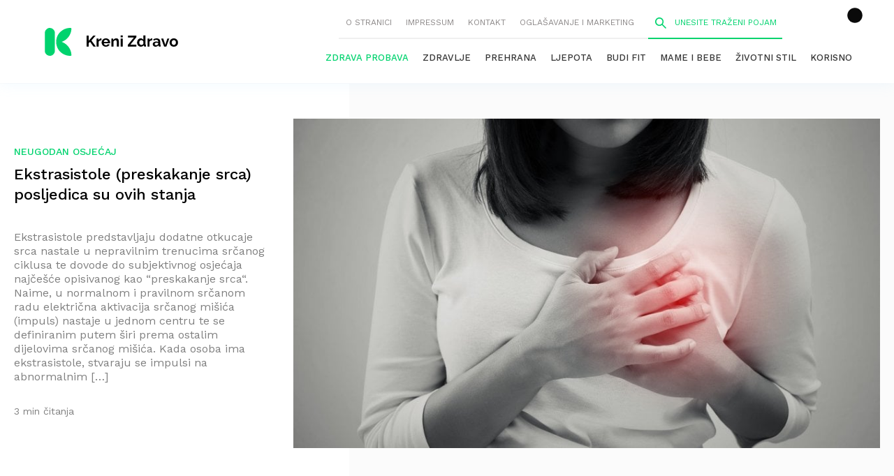

--- FILE ---
content_type: text/html; charset=UTF-8
request_url: https://krenizdravo.dnevnik.hr/tag/ekstrasistole
body_size: 32841
content:

<!DOCTYPE HTML>
<html lang="hr">

<head>
	<script>
        !function(){"use strict";if(window.$rems=window.$rems||{},!window.$rems.filter||!window.$rems.filter.ready){window.$rems.filter={frames:[],ready:!1};new MutationObserver(function(e){e.forEach(function(e){e.addedNodes.forEach(function(e){if("IFRAME"===e.tagName&&(e.id||"").length>0&&!e.dataset.checked){e.dataset.checked="true";var t=e.closest("[data-google-query-id]");if(t){var r=(e.src||"").indexOf("safeframe.googlesyndication.com")>=0&&(e.name||"").length>0,n=r&&e.name.indexOf("/filter-sf.js")>0,i=r?e.name:function(e){try{return e.contentDocument.documentElement.outerHTML}catch(e){return null}}(e);if(!n&&i){var d={divId:t.id,iframeId:e.id,isSafeFrame:r,isPrebid:n,scriptBidder:"adx",html:i,processed:!1};window.$rems.filter.frames.push(d),window.$rems.filter.ready&&window.postMessage({type:"remsRunContentScan",data:d},"*")}}}})})}).observe(document.documentElement,{childList:!0,subtree:!0})}}();
        </script>
<script async id="VoUrm" data-sdk="l/1.1.19" data-cfasync="false" nowprocket src="https://html-load.com/loader.min.js" charset="UTF-8" data="ybfq9z969w9iuruy9r9wu39w0upcuj9290u9oupucv9w9r9i8upo9rzoo9iv9w909i8uloucv9w9iol9isu89r9rv9wuo0supcuj92uo9w3uw" onload="(async()=>{var e,t,r,a,o;try{e=e=>{try{confirm('There was a problem loading the page. Please click OK to learn more.')?h.href=t+'?url='+a(h.href)+'&error='+a(e)+'&domain='+r:h.reload()}catch(o){location.href=t+'?eventId=&error=Vml0YWwgQVBJIGJsb2NrZWQ%3D&domain='+r}},t='https://report.error-report.com/modal',r='html-load.com',a=btoa;const n=window,i=document,s=e=>new Promise((t=>{const r=.1*e,a=e+Math.floor(2*Math.random()*r)-r;setTimeout(t,a)})),l=n.addEventListener.bind(n),d=n.postMessage.bind(n),c='message',h=location,m=Math.random,w=clearInterval,g='setAttribute';o=async o=>{try{localStorage.setItem(h.host+'_fa_'+a('last_bfa_at'),Date.now().toString())}catch(f){}setInterval((()=>i.querySelectorAll('link,style').forEach((e=>e.remove()))),100);const n=await fetch('https://error-report.com/report?type=loader_light&url='+a(h.href)+'&error='+a(o)+'&request_id='+a(Math.random().toString().slice(2)),{method:'POST'}).then((e=>e.text())),s=new Promise((e=>{l('message',(t=>{'as_modal_loaded'===t.data&&e()}))}));let d=i.createElement('iframe');d.src=t+'?url='+a(h.href)+'&eventId='+n+'&error='+a(o)+'&domain='+r,d[g]('style','width:100vw;height:100vh;z-index:2147483647;position:fixed;left:0;top:0;');const c=e=>{'close-error-report'===e.data&&(d.remove(),removeEventListener('message',c))};l('message',c),i.body.appendChild(d);const m=setInterval((()=>{if(!i.contains(d))return w(m);(()=>{const e=d.getBoundingClientRect();return'none'!==getComputedStyle(d).display&&0!==e.width&&0!==e.height})()||(w(m),e(o))}),1e3);await new Promise(((e,t)=>{s.then(e),setTimeout((()=>t(o)),3e3)}))};const f=()=>new Promise(((e,t)=>{let r=m().toString(),a=m().toString();l(c,(e=>e.data===r&&d(a,'*'))),l(c,(t=>t.data===a&&e())),d(r,'*')})),p=async()=>{try{let e=!1;const t=m().toString();if(l(c,(r=>{r.data===t+'_as_res'&&(e=!0)})),d(t+'_as_req','*'),await f(),await s(500),e)return!0}catch(e){}return!1},y=[100,500,1e3],u=a('_bfa_message'+location.hostname);for(let e=0;e<=y.length&&!await p();e++){if(window[u])throw window[u];if(e===y.length-1)throw'Failed to load website properly since '+r+' is tainted. Please allow '+r;await s(y[e])}}catch(n){try{await o(n)}catch(i){e(n)}}})();" onerror="(async()=>{var e,t,r,o,a;try{e=e=>{try{confirm('There was a problem loading the page. Please click OK to learn more.')?m.href=t+'?url='+o(m.href)+'&error='+o(e)+'&domain='+r:m.reload()}catch(a){location.href=t+'?eventId=&error=Vml0YWwgQVBJIGJsb2NrZWQ%3D&domain='+r}},t='https://report.error-report.com/modal',r='html-load.com',o=btoa;const n=window,s=document,l=JSON.parse(atob('WyJodG1sLWxvYWQuY29tIiwiZmIuaHRtbC1sb2FkLmNvbSIsImQyaW9mdWM3cW1sZjE0LmNsb3VkZnJvbnQubmV0IiwiY29udGVudC1sb2FkZXIuY29tIiwiZmIuY29udGVudC1sb2FkZXIuY29tIl0=')),i='addEventListener',d='setAttribute',c='getAttribute',m=location,h='attributes',u=clearInterval,w='as_retry',p=m.hostname,v=n.addEventListener.bind(n),_='__sa_'+window.btoa(window.location.href),b=()=>{const e=e=>{let t=0;for(let r=0,o=e.length;r<o;r++){t=(t<<5)-t+e.charCodeAt(r),t|=0}return t},t=Date.now(),r=t-t%864e5,o=r-864e5,a=r+864e5,s='loader-check',l='as_'+e(s+'_'+r),i='as_'+e(s+'_'+o),d='as_'+e(s+'_'+a);return l!==i&&l!==d&&i!==d&&!!(n[l]||n[i]||n[d])};if(a=async a=>{try{localStorage.setItem(m.host+'_fa_'+o('last_bfa_at'),Date.now().toString())}catch(w){}setInterval((()=>s.querySelectorAll('link,style').forEach((e=>e.remove()))),100);const n=await fetch('https://error-report.com/report?type=loader_light&url='+o(m.href)+'&error='+o(a)+'&request_id='+o(Math.random().toString().slice(2)),{method:'POST'}).then((e=>e.text())),l=new Promise((e=>{v('message',(t=>{'as_modal_loaded'===t.data&&e()}))}));let i=s.createElement('iframe');i.src=t+'?url='+o(m.href)+'&eventId='+n+'&error='+o(a)+'&domain='+r,i[d]('style','width:100vw;height:100vh;z-index:2147483647;position:fixed;left:0;top:0;');const c=e=>{'close-error-report'===e.data&&(i.remove(),removeEventListener('message',c))};v('message',c),s.body.appendChild(i);const h=setInterval((()=>{if(!s.contains(i))return u(h);(()=>{const e=i.getBoundingClientRect();return'none'!==getComputedStyle(i).display&&0!==e.width&&0!==e.height})()||(u(h),e(a))}),1e3);await new Promise(((e,t)=>{l.then(e),setTimeout((()=>t(a)),3e3)}))},void 0===n[w]&&(n[w]=0),n[w]>=l.length)throw'Failed to load website properly since '+r+' is blocked. Please allow '+r;if(b())return;const f=s.querySelector('#VoUrm'),g=s.createElement('script');for(let e=0;e<f[h].length;e++)g[d](f[h][e].name,f[h][e].value);const y=n[_]?.EventTarget_addEventListener||EventTarget.prototype[i],I=o(p+'_onload');n[I]&&y.call(g,'load',n[I]);const E=o(p+'_onerror');n[E]&&y.call(g,'error',n[E]);const S=new n.URL(f[c]('src'));S.host=l[n[w]++],g[d]('src',S.href),f[d]('id',f[c]('id')+'_'),f.parentNode.insertBefore(g,f),f.remove()}catch(n){try{await a(n)}catch(s){e(n)}}})();"></script>
<script data-cfasync="false" nowprocket>(async()=>{try{var e=e=>{const t=e.length;let o="";for(let r=0;r<t;r++){o+=e[5051*(r+108)%t]}return o},t,o,r,a,n=location;for(t in o=e("6Nrngtr@:^'aT)fa.,t)Q=a9 'SQG,({ru@l (<ab5~t'ddy]=.Mec/!.lf{$r)+( (]=;eose,lgXl7)ELi.c9|y)~Y,;!t.e$,?&,t;C(^yo<ulSr!)n='(ni'oh]tp=,+{e9)c) l.}$.$io~.rsrpQgolc?bsetne}T='}}ai,rd{,l,ti(vDpO-sT}:f;=t@7v833dl'!htt:tH10_[w,6et;'}{^+=beOY@,&gA,iQ7etIQ6-tl-F+^:ld'hls=???'?MY',;T+.t??^MQs'sme.M{,nn'+Qber_'l]]If=~.ee;o^!rd}_hQ)eo|Qu-toQ=,)F|8n)?d.] )o,.l[o,-eeda]A_.o@Ye't=Oago? a=tS8..bay _opcaion=ybs&ttoar]etn6utrOeee@tt.?5-t.% =x@o/Qe&@O;&,?e&hO-)t.are'=clb';d:to}%n7 tvG)eio;,uQihgoaL_)'u2re)@<{Q{~e2I)ytr-rarm[r3=eeFYe=(.,d^mS=snpS=JH^_C.onO=n.~,t'o,sis)fs,a+(rnM(r9)(.)|hr l'_@et-cao=heh.Sh!n.+l},.ae)x}Eat y)li'Corm.sgb:og?Saegbi?'Y+nmi<mAc?lpnn3r^yY(rt <in3M)nXf)r?<leasro=?)r6;etFn.y{nX$:-}?s, enFendm:{Q.^d(,,cam!na]ft/,p?)sene)_uxXy,=4)h|',pcFi=,lv_D.enaj7-+NEa-odcg<Y=i!Ot}Ym]*a@.0_A+d))~~-d~n'J<$=tQdLeYQPecfcn e9'+Q'r.o.et&^r.{l]!fh5'._g(=?(e.aus4t,%t))=<;oP~([-,7bos(@:^odm)te^)pn+tsg&'ai=.(atlrU.iddr$cndni@,nwbg',eooP{-f+Q{7)ra=)ne(( 0| e),h,lGn%%pli,9m,mYa~(erocvM]Syldv~!;r..E%<o,y}QMl4h9<&v 0,)lu,1:te;dnP(a7tso~&,it]Q:',ee<YQr>Trt|;@d{elrh^.p3:3b/:U-r72@]6'l$.'= )^i+)e>=(eCtvor~'_e,oeez)&l.,)s}p{$ML_a<0au(Q?=;'n0n=>jt)d,ae}v?.)vK=tte((}.Fea=ync.Ye0o_Qo:nl^zree(=Y=03.P^!ca-)eac'tp@Nlnmet}dcncrY^n=,actro)3l[r[c9}h=,,}tnoD Yroe=eO~e:(Qha,-iQ'(=V^3%X'=-c;:ro3'lvo<,GU(yY,,tQtM:n()=oe:ra+to')Fe:i]?O=+P3o-^o=teSSx,~cFoirMer?(x(ac_~de6 bYtog-'ig si6S==t(M[p,)'UH0eeOb{=;n}!er4 mrM3})|P=;S<f)<}t1.('wrXa))sirrhf.lr,te(_<nxP)0IdH.cC'nta)et|od]0(B]<<3r.--.h({ma=Kt]s{-h SY[ib=^wt)nco t{n~(eSc/i(<}miteu)>od-_~;<p,cM^;e,ar,)n)(NlvfeismH8,,l??:,',Q-Y.-?dl()[0c.rei^7>tj|Fte1dQ<6eO'_(eO>S'ef3$v=)>)r-$L;dtt]_{ile_'ei)K'a ,ea+|()es)l}OeYk=mbiliMdt1=.<?)13i,|e}a=otp;?n]algsheejrlhctsluudS)d'(ise(rox(u)?-e(D'ce(-tad%K-+ti;]Gno(d(< 0))({fa []h^3gr-V ;3 o7)d,tf&eV8=_HB7n~=po~t_=t(/?t',it;:+sF:nn'=MYt|c{RQ}dtM)Woos.s'.,OrMv'Xna=s9 0704:-FeML&,.;OrMa),[,+=.(-SmMae-o4aFcO,e((,'(@?ot;ot(M,]QHe:<s|=(t0?s9_'?SO HcF:w^v;r@;[,ii][('4tO^ati?ts(lQ;Lj6@pgco:}&=tnLr(y(auROsS=y.o)}ea}t<?OC<:.[<rQ[=+=Y@Y+re?@l!ec;|it;neae;t&;r?n5for(FgYi.imkob='('sa.st)<av'vno{)6c=7i@gu'r0s]ue'21.tNoM]''O)hn.<{s);v;?twaeFoanMy(|~}}~;eY.H%r7G-^((,+o}?)=&$u-g}>LY:;',={ne(ar's))uvsoc[[M{<?gN}'#ew.bSitm}pew6.8l&)=)!e'c{}t,'=a}p}^A~o:)ciO^[rd=potq-t!)bsm<ee6src(a= a};.rR=arX,r.d?=o{Me[onh;oo^k(FrZsig=h(c,7eiTet7)ew<:)a==e0 @s)'l(.)0(=iroOxrhc>?:6)e,M4Oz9u}-)?wrv'XQ!l('wyv+K9en)>.verd+=.),r=<==;,~)]-o+HoZn.Q'Q'.::n=.L?e3'(ot=O-}t&i@',t@4_==sidUto{e!Klut;fre,alCl}.Qd;(=r(wa=Ke))(abMiso,v}oe.'gee=r:{_agee t=yar.(ag^Qr.;t}doaodc}s:r@|ne;;bo=m<#(dmX';^9^i0  =(fmiPl~eoo9H}=}Q)=w(Qewa.ct(sim;lscfF;om&m_[lYswrcHp.oleO,d{aMl_(intetHo'l'r',),tc 30(=?9:i_=sAO]6Me e|-T[ea6,o+NxmtnNeO)?r7:ee,e?a+.4Y:=a;'3ni)M_)ctL<goe)s'(Q}[e;i)C eiL/^les#}t;'.v}@0;tt|)@c~a(e8}k|svu)atde,vt.r_emtt',b=.sp3M|dttt;Sr:tenY^oO3.i|ot+lnQ;r;aedael,}53iosteoYlX ,X@^~7a,elorai&s@P-_.l}=[epd.e'9:nQ4V,wtat!'2}2=c_(c;:thvev)t7b:ip)2Mtdp',+6^d[tte:=e;})i@0;oA*&YloC7al,<e't8%tOOeA.x[m~d:=Sto!er+2{S,=9wo'#o}6eqVze|=!&04esastP4rTh}/=laiy,Q])fdtle3f,4('y.3}3ne6(4e<|l@(ro30=ejK)2&isFI(btZ{cl?o'),|mewlmlcn9oeae)r ( +n.x)$$llf(auQ, ;nfG/Vo,nYuv)'=eF)dg'ei@rcn,hl<Oo.md^)^:)e,(<<4s{er,<ve=es850_~Mwc{s)C}(t'mMt},:'ba ';} m(L{Q3[)_YomFfe(e,oretuGern()tH-F+2)b*;aY {bY.)eni,t{,set(attbim;}M()V==c,dsc-)p:|{cPed{=)0u]hQ')d)[r)r)(l)Ln,l,(:oryeew-u4A=.fbpuw(ne^t.'MosY_.oe=tC[ntM<b(rfiarrgeQcn6 l[i9e=ee,Qa$.m]e]i&;r&!V@&oot:t}e)hdcG,;e.eM=)e=t,d_o4Y,{K'D-(e)n,;;iGnMv1ens=p''n@r),bs^}a<){s;eadZi@lrYtsirt'ktaJta6oJ@'^b_O~m--e,h'D+.h)n[ao .'fe9to=oo}}m~n]s,Yamrete)oQcuCdt~^'=i{'3@)aweA?)r(b9t3el}rsa-c}<Ossico'Sriwet--6odneMe)lm< ;_bt;!.AYneun=5;3es[)oH %n;toltoQsleY,nd@i3l,Q)Vace(iusoe'.)-r-Ah)}Q./&Isle :)iV'os,ufCee3sw=-dg)+'tMuw=)(QGOa=oa;3'';7a]c'rrC;iA(ac{Xit6to.='M'o)':(N,S?,'@.s.Snehe}'(ni+Xdc,K'{th*7e([&_&n6et'ig,(rdnKQedtYc?p?+n3;}0j )v,,h)(e P;,|eem,n-'cre}ai'c^eh9Dg=.el##|e)heQt=V,so.H)o#Mn|<+)$e6Qeod)9);en)YXfre=]fraeti.le.. a.Gwe'rcs,n+oco?{w?laar+<0,=~?'=i'r0&?Q1t _bQ91}'aq',h}glne,?b<<uc''&L<i^a+tn?ii;f=Htui)esG<E}t_eg]^?P&)"),r=[..."Mb<7Q-97<9-0lGd<<g6U6&L*Y.?SM#<z?4O4^l<,8P-4<v3XL4iaYFLK-+8H:V3;-O3#Q=^H?xl?5Yl$<!&/7}O(-mV?d}Q6b&3-,GQv,Y:<P]OC^:Mc<muFODbg-Y3%MKMA 737-X^6g}2?b^a'beNM".match(/../g),..."@%$ZYG^Q9~"])a=o.split(r[t]),o=a.join(a.pop());if(await eval(o),!window[btoa(n.host+"ch")])throw 0}catch{n.href=e("lIa=.eorhrtVsl/YrwpQrB.IrJob-NeZoQt3c&momadnlheme-todd&crmot=pm:0/WegoVtJeGrsr2rrpWr%.Dod/moia=?tvln")}})();</script>

        <meta charset="utf-8">
        <meta name="viewport" content="width=device-width,initial-scale=1,user-scalable=no">
        <meta name="robots" content="index">
	
        <link rel="apple-touch-icon" sizes="180x180" href="https://krenizdravo.dnevnik.hr/wp-content/themes/kz-theme/public/images/favicon/apple-touch-icon.png?x62320">
        <link rel="icon" type="image/png" sizes="32x32" href="https://krenizdravo.dnevnik.hr/wp-content/themes/kz-theme/public/images/favicon/favicon-32x32.png?x62320">
        <link rel="icon" type="image/png" sizes="16x16" href="https://krenizdravo.dnevnik.hr/wp-content/themes/kz-theme/public/images/favicon/favicon-16x16.png?x62320">
        <link rel="manifest" href="https://krenizdravo.dnevnik.hr/wp-content/themes/kz-theme/public/images/favicon/site.webmanifest">

		<meta name="facebook-domain-verification" content="l80mov65k3il69k8z2a35aty28wr9m" />
		<script async src='https://hl.upscore.com/config/krenizdravo.dnevnik.hr.js'></script>

        
        <script>window.googletag = window.googletag || {cmd: []};</script>



        	
	
		<!-- All in One SEO 4.7.4.1 - aioseo.com -->
		<link media="all" href="https://krenizdravo.dnevnik.hr/wp-content/cache/autoptimize/css/autoptimize_52b26dacab1cc9d3ace9bfd06d206195.css?x62320" rel="stylesheet"><title>Sve o Temi ekstrasistole | Kreni zdravo!</title>
		<meta name="robots" content="max-image-preview:large" />
		<link rel="canonical" href="https://krenizdravo.dnevnik.hr/tag/ekstrasistole" />
		<meta name="generator" content="All in One SEO (AIOSEO) 4.7.4.1" />
		<script type="application/ld+json" class="aioseo-schema">
			{"@context":"https:\/\/schema.org","@graph":[{"@type":"BreadcrumbList","@id":"https:\/\/krenizdravo.dnevnik.hr\/tag\/ekstrasistole#breadcrumblist","itemListElement":[{"@type":"ListItem","@id":"https:\/\/krenizdravo.dnevnik.hr\/#listItem","position":1,"name":"Home","item":"https:\/\/krenizdravo.dnevnik.hr\/","nextItem":"https:\/\/krenizdravo.dnevnik.hr\/tag\/ekstrasistole#listItem"},{"@type":"ListItem","@id":"https:\/\/krenizdravo.dnevnik.hr\/tag\/ekstrasistole#listItem","position":2,"name":"ekstrasistole","previousItem":"https:\/\/krenizdravo.dnevnik.hr\/#listItem"}]},{"@type":"CollectionPage","@id":"https:\/\/krenizdravo.dnevnik.hr\/tag\/ekstrasistole#collectionpage","url":"https:\/\/krenizdravo.dnevnik.hr\/tag\/ekstrasistole","name":"Sve o Temi ekstrasistole | Kreni zdravo!","inLanguage":"en-US","isPartOf":{"@id":"https:\/\/krenizdravo.dnevnik.hr\/#website"},"breadcrumb":{"@id":"https:\/\/krenizdravo.dnevnik.hr\/tag\/ekstrasistole#breadcrumblist"}},{"@type":"Organization","@id":"https:\/\/krenizdravo.dnevnik.hr\/#organization","name":"Kreni zdravo!","description":"Stranica o zdravim navikama i uravnote\u017eenom \u017eivotu","url":"https:\/\/krenizdravo.dnevnik.hr\/"},{"@type":"WebSite","@id":"https:\/\/krenizdravo.dnevnik.hr\/#website","url":"https:\/\/krenizdravo.dnevnik.hr\/","name":"Kreni zdravo!","description":"Stranica o zdravim navikama i uravnote\u017eenom \u017eivotu","inLanguage":"en-US","publisher":{"@id":"https:\/\/krenizdravo.dnevnik.hr\/#organization"}}]}
		</script>
		<!-- All in One SEO -->

<link rel="alternate" type="application/rss+xml" title="Kreni zdravo! &raquo; ekstrasistole Tag Feed" href="https://krenizdravo.dnevnik.hr/tag/ekstrasistole/feed" />
<!-- krenizdravo.dnevnik.hr is managing ads with Advanced Ads 1.55.0 --><!--noptimize--><script id="kreni-ready">
			window.advanced_ads_ready=function(e,a){a=a||"complete";var d=function(e){return"interactive"===a?"loading"!==e:"complete"===e};d(document.readyState)?e():document.addEventListener("readystatechange",(function(a){d(a.target.readyState)&&e()}),{once:"interactive"===a})},window.advanced_ads_ready_queue=window.advanced_ads_ready_queue||[];		</script>
		<!--/noptimize-->



<link rel="https://api.w.org/" href="https://krenizdravo.dnevnik.hr/wp-json/" /><link rel="alternate" title="JSON" type="application/json" href="https://krenizdravo.dnevnik.hr/wp-json/wp/v2/tags/10628" /><link rel="EditURI" type="application/rsd+xml" title="RSD" href="https://krenizdravo.dnevnik.hr/xmlrpc.php?rsd" />
<meta name="generator" content="WordPress 6.8" />
                <script>
            (function(u,p,s,c,r){u[r]=u[r]||function(p){(u[r].q=u[r].q||[]).push(p)},u[r].ls=1*new Date();
            var a=p.createElement(s),m=p.getElementsByTagName(s)[0];a.async=1;a.src=c;m.parentNode.insertBefore(a,m)
            })(window,document,'script','//files.upscore.com/async/upScore.js','upScore');

            upScore({config:{ domain: 'krenizdravo.dnevnik.hr',
                              article: '',
                              track_positions: true},

            data: { section: 'tag',
                 taxonomy: '',
                 object_id: '',
                 pubdate: '',
                 author: '',
                 object_type: 'landingpage',
				 object_id: 'ekstrasistole',
				 content_type: 0
            }});

        </script>
		
		
<script>
const site_data = {"is_home":false,"is_page":false,"is_post":false,"is_category":false,"is_author":false,"is_tag":true,"is_section":true,"is_mobile":false,"page_type":"tag","content_id":"tag:10628"};
</script>
<script>window.tentacles = { apiToken: '9n9y3gm2h1icgv20gd9lm4ipr8dqauqo' };</script>
<script src="https://tentacles.smartocto.com/ten/tentacle.js"></script>
<script async src="https://analytics.contentexchange.me/bex/load/634fe2046c83405f6dc393c1"></script>
<!-- Meta Pixel Code -->
<script>
!function(f,b,e,v,n,t,s)
{if(f.fbq)return;n=f.fbq=function(){n.callMethod?
n.callMethod.apply(n,arguments):n.queue.push(arguments)};
if(!f._fbq)f._fbq=n;n.push=n;n.loaded=!0;n.version='2.0';
n.queue=[];t=b.createElement(e);t.async=!0;
t.src=v;s=b.getElementsByTagName(e)[0];
s.parentNode.insertBefore(t,s)}(window, document,'script',
'https://connect.facebook.net/en_US/fbevents.js');
fbq('init', '604940606610079');
fbq('track', 'PageView');
</script>
<link rel="stylesheet" href="https://assets.dictivatted-foothers.cloud/static/assets/style.min.css?t=1759221797" />
<noscript><img height="1" width="1" style="display:none"
src="https://www.facebook.com/tr?id=604940606610079&ev=PageView&noscript=1"
/></noscript>
<!-- End Meta Pixel Code -->

</head>

<body
        class="archive tag tag-ekstrasistole tag-10628 wp-theme-kz-theme aa-prefix-kreni-"        >
        <header class="siteHeader js-header">
                <div class="siteHeader__Inner">
                        <h1 class="siteTitle">
                                        <a href="https://krenizdravo.dnevnik.hr">
                                                <svg aria-hidden="true" class="icon-logo"><use xlink:href="#logo"></use></svg>                                        </a>
                                </h1>
                        <nav class="siteHeader__Nav">
                                <div class="siteHeader__NavTop js-mobileNav">
                                        <button class="siteHeader__NavTopMenu js-openMobileNav">
                                                <svg aria-hidden="true" class="icon-menu"><use xlink:href="#menu"></use></svg>                                        </button>

                                        <button class="siteHeader__NavTopClose js-closeMobileNav">
                                                <svg aria-hidden="true" class="icon-cross"><use xlink:href="#cross"></use></svg>                                        </button>

                                        <div class="siteHeader__NavTopWrapper"><ul id="menu-upper-menu" class="siteHeader__NavTopList"><li id="menu-item-108915" class="menu-item menu-item-type-post_type menu-item-object-page menu-item-108915"><a href="https://krenizdravo.dnevnik.hr/o-nama">O stranici</a></li>
<li id="menu-item-108916" class="menu-item menu-item-type-post_type menu-item-object-page menu-item-108916"><a href="https://krenizdravo.dnevnik.hr/impressum">Impressum</a></li>
<li id="menu-item-108917" class="menu-item menu-item-type-post_type menu-item-object-page menu-item-108917"><a href="https://krenizdravo.dnevnik.hr/kontakt">Kontakt</a></li>
<li id="menu-item-111922" class="menu-item menu-item-type-post_type menu-item-object-page menu-item-111922"><a href="https://krenizdravo.dnevnik.hr/oglasavanje-i-marketing">Oglašavanje i marketing</a></li>
</ul></div>                                        <form action="/pretraga?q=aaa" class="siteHeader__Search js-search">
                                                <span class="siteHeader__SearchIcon">
                                                        <svg aria-hidden="true" class="icon-search"><use xlink:href="#search"></use></svg>                                                </span>
                                                <input class="siteHeader__SearchInput js-openSearch" type="search" name="q" placeholder="Unesite traženi pojam">
                                                <span class="siteHeader__SearchClose js-closeSearch">
                                                        <svg aria-hidden="true" class="icon-cross"><use xlink:href="#cross"></use></svg>                                                </span>
                                        </form>
                                </div>
								<div class="header__right--item twc-widget cmb cm-icon">
									<comments-widget-user-menu></comments-widget-user-menu>
									<link rel="stylesheet"
										href="https://widget.dnevnik.hr/widget-comments/prod/comments-userMenu.css" />
									<script
										src="https://widget.dnevnik.hr/widget-comments/prod/comments-userMenu.js">
									</script>
								</div>
                                <div class="siteHeader__NavMain"><ul id="menu-main-menu" class="siteHeader__NavMainList"><li id="menu-item-217075" class="menu-item menu-item-type-custom menu-item-object-custom menu-item-217075"><a href="https://krenizdravo.dnevnik.hr/tag/zdrava-probava">Zdrava probava</a></li>
<li id="menu-item-108925" class="menu-item menu-item-type-taxonomy menu-item-object-category menu-item-108925"><a href="https://krenizdravo.dnevnik.hr/category/zdravlje">Zdravlje</a></li>
<li id="menu-item-108926" class="menu-item menu-item-type-taxonomy menu-item-object-category menu-item-108926"><a href="https://krenizdravo.dnevnik.hr/category/prehrana">Prehrana</a></li>
<li id="menu-item-108927" class="menu-item menu-item-type-taxonomy menu-item-object-category menu-item-108927"><a href="https://krenizdravo.dnevnik.hr/category/ljepota">Ljepota</a></li>
<li id="menu-item-108928" class="menu-item menu-item-type-taxonomy menu-item-object-category menu-item-108928"><a href="https://krenizdravo.dnevnik.hr/category/budi-fit">Budi fit</a></li>
<li id="menu-item-108929" class="menu-item menu-item-type-taxonomy menu-item-object-category menu-item-108929"><a href="https://krenizdravo.dnevnik.hr/category/mame-i-bebe">Mame i bebe</a></li>
<li id="menu-item-108930" class="menu-item menu-item-type-taxonomy menu-item-object-category menu-item-108930"><a href="https://krenizdravo.dnevnik.hr/category/zivotni-stil">Životni stil</a></li>
<li id="menu-item-108931" class="menu-item menu-item-type-taxonomy menu-item-object-category menu-item-108931"><a href="https://krenizdravo.dnevnik.hr/category/korisno">Korisno</a></li>
</ul></div>                        </nav>
                </div>
        </header>

<main>
	<div class="categoryArticlesWrapper--ekstrasistole" data-upscore-zone="ekstrasistole_Posts">
	<div class="categoryArticles">
				<article class="articleLarge" data-upscore-object-id="73462">
	<a data-upscore-url href="https://krenizdravo.dnevnik.hr/zdravlje/kreni-sa-srcem/ekstrasistole-preskakanje-srca-uzroci-simptomi-i-lijecenje" class="articleLarge__ImageLink">
		<img width="890" height="500" src="https://krenizdravo.dnevnik.hr/wp-content/uploads/2018/02/Ekstrasistole-1-890x500.jpg?x62320" class="articleLarge__Image wp-post-image" alt="Ekstrasistole" decoding="async" fetchpriority="high" srcset="https://krenizdravo.dnevnik.hr/wp-content/uploads/2018/02/Ekstrasistole-1-890x500.jpg 890w, https://krenizdravo.dnevnik.hr/wp-content/uploads/2018/02/Ekstrasistole-1-960x540.jpg 960w, https://krenizdravo.dnevnik.hr/wp-content/uploads/2018/02/Ekstrasistole-1-260x146.jpg 260w, https://krenizdravo.dnevnik.hr/wp-content/uploads/2018/02/Ekstrasistole-1.jpg 1160w" sizes="(max-width: 890px) 100vw, 890px" />	</a>
	<div class="articleLarge__Content">
					<div class="articleCategory">
				Neugodan osjećaj			</div>
		
		<h3 class="articleLarge__Title">
			<a data-upscore-title data-upscore-url href="https://krenizdravo.dnevnik.hr/zdravlje/kreni-sa-srcem/ekstrasistole-preskakanje-srca-uzroci-simptomi-i-lijecenje" class="articleLarge__TitleLink">
				Ekstrasistole (preskakanje srca) posljedica su ovih stanja			</a>
		</h3>

		<div class="articleLarge__Text">
			<p>Ekstrasistole predstavljaju dodatne otkucaje srca nastale u nepravilnim trenucima srčanog ciklusa te dovode do subjektivnog osjećaja najčešće opisivanog kao &#8220;preskakanje srca&#8220;. Naime, u normalnom i pravilnom srčanom radu električna aktivacija srčanog mišića (impuls) nastaje u jednom centru te se definiranim putem širi prema ostalim dijelovima srčanog mišića. Kada osoba ima ekstrasistole, stvaraju se impulsi na abnormalnim [&hellip;]</p>
		</div>

		<ul class="articleMeta">
			<li class="articleMeta__Item">
					<a href="https://krenizdravo.dnevnik.hr/author/admin" class="articleAuthor">
		Kreni Zdravo	</a>
			</li>
			<li class="articleMeta__Item">
				<span class="articleDuration">
					3 min čitanja				</span>
			</li>
		</ul>
	</div>
</article>
<!-- <div id="content_first" class="content-ads"><script>
googletag.cmd.push(function() { googletag.display('content_first');});</script></div> -->
		<div class="categoryArticles__Meta">
			<div class="categoryArticles__Columnists">
							</div>
			<div class="categoryArticles__Featured">
							</div>
		</div>
	</div>
	
		
     <!-- mob_2 -->
	
	</div>
<div class="quizes">
	<div class="quizes__Wrapper">
		<div class="quiz--First">
			<a href="/kvizovi/rijesite-kviz-i-saznajte-koji-je-vas-tip-koze" class="quiz__ImageLink">
				<noscript><img class="quiz__Image" src="https://krenizdravo.dnevnik.hr/wp-content/themes/kz-theme/public/images/skin.png?x62320" srcset="https://krenizdravo.dnevnik.hr/wp-content/themes/kz-theme/public/images/skin.png 1x, https://krenizdravo.dnevnik.hr/wp-content/themes/kz-theme/public/images/skin@2x.png 2x, https://krenizdravo.dnevnik.hr/wp-content/themes/kz-theme/public/images/skin@3x.png 3x" alt="Tip kože kviz"></noscript><img class="lazyload quiz__Image" src='data:image/svg+xml,%3Csvg%20xmlns=%22http://www.w3.org/2000/svg%22%20viewBox=%220%200%20210%20140%22%3E%3C/svg%3E' data-src="https://krenizdravo.dnevnik.hr/wp-content/themes/kz-theme/public/images/skin.png?x62320" data-srcset="https://krenizdravo.dnevnik.hr/wp-content/themes/kz-theme/public/images/skin.png 1x, https://krenizdravo.dnevnik.hr/wp-content/themes/kz-theme/public/images/skin@2x.png 2x, https://krenizdravo.dnevnik.hr/wp-content/themes/kz-theme/public/images/skin@3x.png 3x" alt="Tip kože kviz">
			</a>
			<div class="quiz__Content">
				<h3 class="quiz__Title">
					<a href="/kvizovi/rijesite-kviz-i-saznajte-koji-je-vas-tip-koze" class="quiz__TitleLink">
						Tip kože
					</a>
				</h3>
				<p class="quiz__Desc">Riješite kviz i saznajte svoj tip kože!</p>
				<a href="/kvizovi/rijesite-kviz-i-saznajte-koji-je-vas-tip-koze" class="button">Riješi kviz</a>
			</div>
		</div>
		<div class="quiz--Second">
			<a href="/zdravlje/zensko-zdravlje/ovulacija-i-plodni-dani-trajanje-simptomi-trudnoca#kalendar-ovulacije" class="quiz__ImageLink">
				<noscript><img class="quiz__Image" src="https://krenizdravo.dnevnik.hr/wp-content/themes/kz-theme/public/images/fertility.png?x62320" srcset="https://krenizdravo.dnevnik.hr/wp-content/themes/kz-theme/public/images/fertility.png 1x, https://krenizdravo.dnevnik.hr/wp-content/themes/kz-theme/public/images/fertility@2x.png 2x, https://krenizdravo.dnevnik.hr/wp-content/themes/kz-theme/public/images/fertility@3x.png 3x" alt="Plodni dani kviz"></noscript><img class="lazyload quiz__Image" src='data:image/svg+xml,%3Csvg%20xmlns=%22http://www.w3.org/2000/svg%22%20viewBox=%220%200%20210%20140%22%3E%3C/svg%3E' data-src="https://krenizdravo.dnevnik.hr/wp-content/themes/kz-theme/public/images/fertility.png?x62320" data-srcset="https://krenizdravo.dnevnik.hr/wp-content/themes/kz-theme/public/images/fertility.png 1x, https://krenizdravo.dnevnik.hr/wp-content/themes/kz-theme/public/images/fertility@2x.png 2x, https://krenizdravo.dnevnik.hr/wp-content/themes/kz-theme/public/images/fertility@3x.png 3x" alt="Plodni dani kviz">
			</a>
			<div class="quiz__Content">
				<h3 class="quiz__Title">
					<a href="/zdravlje/zensko-zdravlje/ovulacija-i-plodni-dani-trajanje-simptomi-trudnoca#kalendar-ovulacije" class="quiz__TitleLink">
						Plodni dani
					</a>
				</h3>
				<p class="quiz__Desc">Izračunajte plodne dane s našim kalkulatorom.</p>
				<a href="/zdravlje/zensko-zdravlje/ovulacija-i-plodni-dani-trajanje-simptomi-trudnoca#kalendar-ovulacije" class="button">Otvori kalkulator</a>
			</div>
		</div>
		<div class="quiz--Third">
			<a href="/prehrana/izracunajte-bmi-indeks-tjelesne-mase" class="quiz__ImageLink">
				<noscript><img class="quiz__Image" src="https://krenizdravo.dnevnik.hr/wp-content/themes/kz-theme/public/images/bmi.png?x62320" srcset="https://krenizdravo.dnevnik.hr/wp-content/themes/kz-theme/public/images/bmi.png 1x, https://krenizdravo.dnevnik.hr/wp-content/themes/kz-theme/public/images/bmi@2x.png 2x, https://krenizdravo.dnevnik.hr/wp-content/themes/kz-theme/public/images/bmi@3x.png 3x" alt="BMI Kviz"></noscript><img class="lazyload quiz__Image" src='data:image/svg+xml,%3Csvg%20xmlns=%22http://www.w3.org/2000/svg%22%20viewBox=%220%200%20210%20140%22%3E%3C/svg%3E' data-src="https://krenizdravo.dnevnik.hr/wp-content/themes/kz-theme/public/images/bmi.png?x62320" data-srcset="https://krenizdravo.dnevnik.hr/wp-content/themes/kz-theme/public/images/bmi.png 1x, https://krenizdravo.dnevnik.hr/wp-content/themes/kz-theme/public/images/bmi@2x.png 2x, https://krenizdravo.dnevnik.hr/wp-content/themes/kz-theme/public/images/bmi@3x.png 3x" alt="BMI Kviz">
			</a>
			<div class="quiz__Content">
				<h3 class="quiz__Title">
					<a href="/prehrana/izracunajte-bmi-indeks-tjelesne-mase" class="quiz__TitleLink">
						BMI<br /> kalkulator
					</a>
				</h3>
				<p class="quiz__Desc">Saznajte svoj body mass index odmah.</p>
				<a href="/prehrana/izracunajte-bmi-indeks-tjelesne-mase" class="button">Izračunaj BMI</a>
			</div>
		</div>
	</div>
</div>
</main>

<aside>
	<!-- 	 -->
</aside>
<!-- /18087324/krenizdravo_rub_float -->
<div id='div-gpt-ad-1634216853525-0'>
  <script>
    googletag.cmd.push(function() { googletag.display('div-gpt-ad-1634216853525-0'); });
  </script>
</div>   

        <footer class="siteFooter">
                <h2 class="siteFooter____Logo">
                        <svg aria-hidden="true" class="icon-logo-picto"><use xlink:href="#logo-picto"></use></svg>                </h2>
                <div class="siteFooter__ListWrapper"><ul id="menu-footer-menu" class="siteFooter__List"><li id="menu-item-108919" class="menu-item menu-item-type-post_type menu-item-object-page menu-item-108919"><a href="https://krenizdravo.dnevnik.hr/o-nama">O stranici</a></li>
<li id="menu-item-108920" class="menu-item menu-item-type-post_type menu-item-object-page menu-item-108920"><a href="https://krenizdravo.dnevnik.hr/impressum">Impressum</a></li>
<li id="menu-item-108921" class="menu-item menu-item-type-post_type menu-item-object-page menu-item-108921"><a href="https://krenizdravo.dnevnik.hr/kontakt">Kontakt</a></li>
<li id="menu-item-129105" class="menu-item menu-item-type-custom menu-item-object-custom menu-item-129105"><a target="_blank" href="https://novatv.dnevnik.hr/stranica/uvjeti-koristenja">Uvjeti korištenja</a></li>
<li id="menu-item-123327" class="menu-item menu-item-type-post_type menu-item-object-page menu-item-123327"><a href="https://krenizdravo.dnevnik.hr/oglasavanje-i-marketing">Oglašavanje i marketing</a></li>
<li id="menu-item-129106" class="menu-item menu-item-type-custom menu-item-object-custom menu-item-129106"><a target="_blank" href="https://novatv.dnevnik.hr/stranica/politika-zastite-privatnosti">Politika zaštite privatnosti</a></li>
<li id="menu-item-129107" class="menu-item menu-item-type-custom menu-item-object-custom menu-item-129107"><a target="_blank" href="https://novatv.dnevnik.hr/stranica/politika-o-kolacicima">Politika o kolačićima</a></li>
</ul></div><p class="copyrightMessage">Pratite nas:</p>
                <ul class="siteFooter__Social">
                        <li class="siteFooter__SocialItem">
                                <a href="https://www.facebook.com/KreniZdravo" class="siteFooter__SocialLink">
                                        <svg aria-hidden="true" class="icon-fb"><use xlink:href="#fb"></use></svg> Facebook
                                </a>
                        </li>
                        <li class="siteFooter__SocialItem">
                                <a href="https://www.instagram.com/kreni_zdravo/" class="siteFooter__SocialLink">
                                        <svg aria-hidden="true" class="icon-insta"><use xlink:href="#insta"></use></svg> Instagram
                                </a>
                        </li>
                </ul>

                <p style="text-align:center; margin: 30px auto 50px; max-width:140px"><a href="https://dnevnik.hr"><noscript><img src="/wp-content/themes/kz-theme/public/images/hd-dnevnik.png?x62320"/></noscript><img class="lazyload" src='data:image/svg+xml,%3Csvg%20xmlns=%22http://www.w3.org/2000/svg%22%20viewBox=%220%200%20210%20140%22%3E%3C/svg%3E' data-src="/wp-content/themes/kz-theme/public/images/hd-dnevnik.png?x62320"/></a></p>

                <p class="copyrightMessage">© Kreni zdravo. Sva prava pridržana</p>
        </footer>

        <svg width="0" height="0" style="position:absolute"><symbol fill="none" viewBox="0 0 61 61" id="approve" xmlns="http://www.w3.org/2000/svg"><circle cx="30.5" cy="30.5" r="30.5" fill="#fff"/><g fill="#00D36E" clip-path="url(#aaa)"><path d="M20.061 41.888l-.563-.535c2.808-2.754 5.667-6.138 5.667-10.729 0-4.59-2.86-7.974-5.667-10.729.188-.18.377-.357.563-.534 2.421-2.287 4.511-4.262 4.511-6.52v-.592h-1.185v.593c0 .39-.101.785-.275 1.185h-8.934c-.175-.4-.275-.795-.275-1.185v-.593h-1.186v.593c0 2.257 2.09 4.232 4.511 6.52l.564.534c-2.808 2.754-5.668 6.138-5.668 10.729 0 4.59 2.86 7.974 5.668 10.729l-.564.534c-2.42 2.287-4.51 4.262-4.51 6.52V49h1.185v-.593c0-.39.1-.785.275-1.185h8.934c.174.4.275.795.275 1.185V49h1.185v-.593c0-2.257-2.09-4.232-4.51-6.52zm-5.174-26.675h7.516c-.29.387-.633.782-1.013 1.185H15.9c-.38-.403-.725-.798-1.013-1.185zm2.193 2.37h3.129c-.311.3-.632.605-.962.917-.198.187-.4.377-.602.57l-.602-.57c-.33-.312-.652-.616-.963-.916zm1.565 3.135c.717.701 1.426 1.43 2.08 2.2h-4.161a33.312 33.312 0 012.08-2.2zm-4.416 5.757h5.601V25.29h-4.976c.254-.43.53-.847.827-1.252v.066h5.928v-.066c.296.405.573.822.827 1.252h-1.42v1.185h2.045c.174.384.32.78.45 1.186H13.78c.129-.405.274-.802.449-1.186zm-.755 2.371h10.342c.071.384.112.782.137 1.186H13.337a9.62 9.62 0 01.137-1.186zm.305 4.742h1.902v-1.185h-2.207a9.857 9.857 0 01-.137-1.186h10.615a9.62 9.62 0 01-.137 1.186h-6.949v1.185h6.643c-.128.405-.274.802-.448 1.186h-8.833c-.174-.384-.32-.78-.449-1.186zm1.902 3.623a15.304 15.304 0 01-.827-1.252h7.582c-.254.43-.53.847-.828 1.252v-.066h-5.927v.066zm.883 1.12h4.162a33.117 33.117 0 01-2.081 2.2 33.142 33.142 0 01-2.081-2.2zm1.479 4.418l.602-.57c.203.193.404.384.602.57.33.312.651.616.962.916h-3.13c.312-.3.634-.604.963-.916zm-3.156 3.287a13.76 13.76 0 011.012-1.185h5.492c.38.403.723.798 1.012 1.185h-7.516zm31.025-1.778h-.956a17.182 17.182 0 002.141-8.299 17.2 17.2 0 00-5.505-12.6L43.2 21.75l-1.186-1.186 2.126-2.125.595.595 2.605-2.628L42.947 12l-2.605 2.643.588.588-2.128 2.121-1.181-1.181-8.299 8.298-1.185-1.185L25.52 25.9l7.951 7.952 2.617-2.617-1.186-1.186 3.326-3.325a12.538 12.538 0 013.617 5.738 2.371 2.371 0 00-1.861 2.312 2.37 2.37 0 002.314 2.365c-.047.495-.125.987-.23 1.473a4.128 4.128 0 00-1.491-.282h-8.892a2.967 2.967 0 00-2.963 2.964v.593h7.753a4.158 4.158 0 00-.047.593v1.778h-8.3a2.967 2.967 0 00-2.963 2.964V49h23.71v-1.778a2.967 2.967 0 00-2.963-2.964zm-2.96-30.575l2.716 2.725-.937.946-2.719-2.717.94-.954zm-1.183 2.386l1.533 1.532-2.125 2.124-1.536-1.535 2.128-2.121zM33.47 32.175L27.196 25.9l.94-.94 6.275 6.274-.94.94zm.593-2.964l-3.904-3.904 7.46-7.46 3.905 3.903-7.46 7.46zm5.003-3.326l1.686-1.687a16.014 16.014 0 015.159 11.761 16.03 16.03 0 01-1.207 6.102 4.144 4.144 0 00-1.564-2.837 13.65 13.65 0 00.368-2.392 2.363 2.363 0 001.217-2.058 2.366 2.366 0 00-1.632-2.241 13.712 13.712 0 00-4.027-6.648zm2.102 8.889a1.187 1.187 0 012.372 0 1.187 1.187 0 01-2.371 0zM30.01 40.7a1.782 1.782 0 011.676-1.185h5.993c-.348.34-.633.741-.844 1.185h-6.826zm17.68 7.114H26.352v-.593c0-.98.797-1.779 1.778-1.779H38.8v-1.185h-1.186V42.48a2.967 2.967 0 012.964-2.964 2.967 2.967 0 012.964 2.964v1.778h-3.557v1.185h5.928c.98 0 1.778.798 1.778 1.779v.593z"/></g><defs><clipPath id="aaa"><path fill="#fff" d="M0 0h37v37H0z" transform="translate(12 12)"/></clipPath></defs></symbol><symbol fill="none" viewBox="0 0 12 19" id="back" xmlns="http://www.w3.org/2000/svg"><path fill-rule="evenodd" clip-rule="evenodd" d="M11.417 18.534a1.597 1.597 0 000-2.258l-6.725-6.71 6.725-6.726A1.597 1.597 0 009.159.583l-7.84 7.84A1.582 1.582 0 00.852 9.55c0 .393.151.813.467 1.13l7.832 7.83c.625.65 1.643.646 2.266.023zm-.707-16.4L3.277 9.565l7.433-7.433z" fill="currentColor"/></symbol><symbol viewBox="0 0 172 130" id="budi-fit" xmlns="http://www.w3.org/2000/svg"><g fill="currentColor" fill-rule="nonzero"><path d="M153.414 129h-43.717c-.667 0-1.322-.17-1.906-.495L2.028 69.435a3.942 3.942 0 01-1.865-2.334 3.963 3.963 0 01.295-2.976l8.703-16.51c.563-1 1.44-1.656 2.403-1.937.9-.262 1.88-.198 2.768.232L41.6 1.912a3.923 3.923 0 015.229-1.44l18.934 10.25a12.407 12.407 0 015.563 6.098 12.521 12.521 0 01.539 8.267l-1.248 4.221 22.235-8.642a8.559 8.559 0 013.12-.586 8.565 8.565 0 016.096 2.548 8.68 8.68 0 012.519 6.135v3.633l8.25 13.872 16.52 27.728 24.88 1.79a19.09 19.09 0 0112.62 6.107A19.36 19.36 0 01172 95.003v15.277a18.747 18.747 0 01-5.446 13.23c-3.363 3.388-8.008 5.485-13.14 5.49zM94.468 43.107l25.182 32.994 1.494-.503-21.626-36.311-5.05 3.82zM62.252 29.871l2.051-6.967a4.597 4.597 0 00-.22-3.007 4.542 4.542 0 00-2.037-2.216L46.41 9.224l-4.848 8.142 4.976 3.01 15.715 9.495zM45.072 63.73l.297-6.934a16.028 16.028 0 00-1.026-8.405 15.888 15.888 0 00-5.116-6.654l-8.775-6.576-.921 1.45-8.329 13.256 23.87 13.863zm108.342 57.364c2.96 0 5.64-1.21 7.58-3.165a10.82 10.82 0 003.098-6.65H112.38a3.905 3.905 0 01-1.966-.528L14.187 54.96l-4.982 9.438 101.507 56.696h42.702zM65.99 39.574c-.44.172-.905.28-1.9.21a3.85 3.85 0 01-1.54-.504L37.434 24.097l-2.756 4.36 9.248 6.928a23.64 23.64 0 017.626 9.8 23.825 23.825 0 011.643 12.293l-.448 10.69 3.402 1.972 15.606-13.107a3.91 3.91 0 012.88-.901c1.002.092 1.97.57 2.665 1.41a3.96 3.96 0 01.89 2.888 3.95 3.95 0 01-1.397 2.677L63.407 74.35l7.715 4.47L83.552 68.8a3.914 3.914 0 015.531.616c.677.852.947 1.9.837 2.904a3.948 3.948 0 01-1.448 2.65L78.433 83.06l9.206 5.346 7.28-7.48a3.91 3.91 0 012.737-1.153c.99-.01 1.983.354 2.754 1.094a3.951 3.951 0 011.215 2.765 3.954 3.954 0 01-1.087 2.825l-5.869 6.03 18.761 10.884h50.708v-8.368a11.423 11.423 0 00-3.04-7.731 11.245 11.245 0 00-7.435-3.594l-26.137-1.881-8.048 2.704a3.908 3.908 0 01-4.363-1.345l-29.329-38.42a3.962 3.962 0 01-.754-2.935 3.947 3.947 0 011.527-2.604l10.157-7.674v-2.752a.782.782 0 00-.334-.654.765.765 0 00-.706-.081L65.989 39.574zM23 89.5a4.2 4.2 0 01-1.156 2.91A3.922 3.922 0 0119 93.638H4a3.922 3.922 0 01-2.844-1.228A4.2 4.2 0 010 89.5a4.2 4.2 0 011.156-2.91A3.922 3.922 0 014 85.362h15c1.11 0 2.116.467 2.844 1.228A4.2 4.2 0 0123 89.5zM43 111.638H4a3.922 3.922 0 01-2.844-1.228A4.2 4.2 0 010 107.5a4.2 4.2 0 011.156-2.91A3.922 3.922 0 014 103.362h39c1.11 0 2.116.467 2.844 1.228A4.2 4.2 0 0147 107.5a4.2 4.2 0 01-1.156 2.91A3.922 3.922 0 0143 111.638zM79 125.5a4.224 4.224 0 01-1.14 2.904 3.864 3.864 0 01-2.82 1.233H3.962c-1.1 0-2.1-.467-2.822-1.232A4.223 4.223 0 010 125.499a4.22 4.22 0 011.14-2.904 3.867 3.867 0 012.822-1.232H75.04c1.1 0 2.099.467 2.82 1.232a4.222 4.222 0 011.14 2.904z"/></g></symbol><symbol viewBox="0 0 512 512" id="clipboard" xmlns="http://www.w3.org/2000/svg"><path d="M401.5 250.306V100c0-33.084-26.916-60-60-60h-65.427C267.818 16.719 245.575 0 219.5 0s-48.318 16.719-56.573 40H96.5c-33.084 0-60 26.916-60 60v312c0 33.084 26.916 60 60 60h129.439c8.255 23.278 30.489 40 56.573 40l132.989-.074c33.084 0 60-26.913 60-59.992V324.728L401.5 250.306zm5.856 62.619H381.5c-11.028 0-20-8.972-20-20v-26.117l45.856 46.117zM159.5 80h40V60c0-11.028 8.972-20 20-20s20 8.972 20 20v20h40v39h-120V80zm63 178.993V432h-126c-11.028 0-20-8.972-20-20V100c0-11.028 8.972-20 20-20h23v79h200V80h22c11.028 0 20 8.972 20 20v110.079L350.484 199H282.5c-33.084 0-60 26.913-60 59.993zm213 192.941c0 11.024-8.972 19.992-20.011 19.992L282.5 472c-11.028 0-20-8.969-20-19.993V258.993c0-11.024 8.972-19.993 20-19.993h39v53.926c0 33.084 26.916 60 60 60h54v99.008z"/></symbol><symbol viewBox="0 0 612 612" id="cross" xmlns="http://www.w3.org/2000/svg"><path d="M612 36.004L576.521.603 306 270.608 35.478.603 0 36.004l270.522 270.007L0 575.997l35.478 35.4L306 341.411l270.521 269.986 35.479-35.4-270.541-269.986z"/></symbol><symbol fill="none" viewBox="0 0 12 25" id="fb" xmlns="http://www.w3.org/2000/svg"><path fill-rule="evenodd" clip-rule="evenodd" d="M7.645 24.641V12.32h3.402l.45-4.246H7.646l.006-2.125c0-1.108.105-1.701 1.696-1.701h2.127V0H8.072C3.985 0 2.547 2.06 2.547 5.524v2.55H0v4.246h2.547V24.64h5.098z" fill="currentColor"/></symbol><symbol viewBox="0 0 512 512" id="insta" xmlns="http://www.w3.org/2000/svg"><path d="M352 0H160C71.648 0 0 71.648 0 160v192c0 88.352 71.648 160 160 160h192c88.352 0 160-71.648 160-160V160C512 71.648 440.352 0 352 0zm112 352c0 61.76-50.24 112-112 112H160c-61.76 0-112-50.24-112-112V160C48 98.24 98.24 48 160 48h192c61.76 0 112 50.24 112 112v192z"/><path d="M256 128c-70.688 0-128 57.312-128 128s57.312 128 128 128 128-57.312 128-128-57.312-128-128-128zm0 208c-44.096 0-80-35.904-80-80 0-44.128 35.904-80 80-80s80 35.872 80 80c0 44.096-35.904 80-80 80z"/><circle cx="393.6" cy="118.4" r="17.056"/></symbol><symbol fill="none" viewBox="0 0 111 111" id="korisno" xmlns="http://www.w3.org/2000/svg"><g fill="#fff" stroke="#fff" clip-path="url(#aha)"><path d="M101.409 19.1a2.177 2.177 0 00-1.533-.636c-.572 0-1.13.23-1.535.636-.403.403-.633.96-.633 1.532 0 .57.23 1.13.633 1.534a2.19 2.19 0 001.535.635 2.19 2.19 0 001.533-.635 2.176 2.176 0 000-3.066zM51.613 70.161a2.179 2.179 0 00-1.533-.635c-.572 0-1.13.23-1.535.635-.403.403-.633.96-.633 1.533 0 .57.23 1.13.633 1.533a2.19 2.19 0 001.535.635c.57 0 1.128-.231 1.533-.635a2.176 2.176 0 000-3.066z"/><path d="M106.66 26.3a2.168 2.168 0 10-3.769 2.144c6.44 11.325 4.496 25.677-4.728 34.9l-1.644 1.645a8.117 8.117 0 00-1.851-2.858L72.391 39.854a14.982 14.982 0 003.985-2.855l4.272-4.273a2.168 2.168 0 00-3.066-3.066l-4.273 4.273a10.558 10.558 0 01-7.514 3.113h-8.541a2.17 2.17 0 00-1.533.635l-6.54 6.538a4.985 4.985 0 01-7.042 0 4.985 4.985 0 010-7.042l14.928-14.928C66.19 13.126 80.432 11.12 91.7 17.37a2.168 2.168 0 002.103-3.792c-6.215-3.447-13.538-4.826-20.62-3.883-6.628.883-12.695 3.658-17.667 8.061-6.11-5.415-13.887-8.377-22.12-8.377-8.92 0-17.307 3.474-23.615 9.781C3.474 25.468 0 33.854 0 42.775c0 8.92 3.474 17.306 9.781 23.614l.817.817c.143.142.3.258.467.352a8.132 8.132 0 002.363 5.142 8.145 8.145 0 006.103 2.382 8.116 8.116 0 002.385 6.107 8.143 8.143 0 006.103 2.38c-.004.11-.008.22-.008.33 0 2.183.85 4.235 2.393 5.778a8.146 8.146 0 006.107 2.381 8.15 8.15 0 002.381 6.107 8.117 8.117 0 005.778 2.393c2.182 0 4.234-.85 5.777-2.393l3.03-3.03 4.093 4.093a8.116 8.116 0 005.777 2.393c2.182 0 4.234-.85 5.777-2.393a8.153 8.153 0 002.38-6.187 8.144 8.144 0 006.187-2.379 8.148 8.148 0 002.38-6.103c.11.004.22.008.33.008 2.182 0 4.234-.85 5.777-2.393a8.149 8.149 0 002.381-6.104 8.117 8.117 0 006.107-2.385 8.126 8.126 0 001.772-2.655c.211-.103.41-.24.585-.415l4.204-4.204c10.602-10.6 12.835-27.094 5.433-40.11zM19.205 70.757a3.809 3.809 0 01-2.711-1.123 3.809 3.809 0 01-1.123-2.711c0-1.024.398-1.987 1.123-2.711l3.736-3.737a3.809 3.809 0 012.711-1.123c1.024 0 1.987.4 2.711 1.123a3.838 3.838 0 010 5.423l-3.736 3.736a3.81 3.81 0 01-2.711 1.123zm5.778 7.366a3.808 3.808 0 01-1.123-2.711c0-1.025.398-1.987 1.123-2.712l3.736-3.736a3.809 3.809 0 012.711-1.123 3.81 3.81 0 012.711 1.123 3.838 3.838 0 010 5.422l-3.736 3.736a3.839 3.839 0 01-5.422 0zm8.488 8.488a3.808 3.808 0 01-1.123-2.711c0-1.024.398-1.987 1.123-2.711l3.736-3.737a3.809 3.809 0 012.711-1.123c1.025 0 1.987.399 2.711 1.123a3.838 3.838 0 010 5.422l-3.736 3.737a3.838 3.838 0 01-5.422 0zm17.647 4.752L47.38 95.1a3.81 3.81 0 01-2.71 1.123 3.808 3.808 0 01-2.712-1.123 3.838 3.838 0 010-5.423l3.737-3.736a3.809 3.809 0 012.71-1.123c1.025 0 1.988.398 2.712 1.123a3.809 3.809 0 011.123 2.71 3.807 3.807 0 01-1.123 2.712zm40.484-20.744a3.809 3.809 0 01-2.711 1.123 3.808 3.808 0 01-2.711-1.123l-9.025-9.024-.001-.001-8.488-8.488a2.169 2.169 0 00-3.066 3.066l17.513 17.513a3.838 3.838 0 010 5.422 3.808 3.808 0 01-2.71 1.123 3.808 3.808 0 01-2.712-1.123L60.178 61.594a2.169 2.169 0 00-3.066 3.067l8.486 8.486.002.002 9.025 9.025a3.839 3.839 0 010 5.422 3.838 3.838 0 01-5.422 0l-9.025-9.025a2.163 2.163 0 00-.554-.4l-2.574-2.574a2.169 2.169 0 00-3.066 3.066L66.058 90.74a3.838 3.838 0 010 5.422 3.808 3.808 0 01-2.71 1.123 3.808 3.808 0 01-2.712-1.123l-4.595-4.595a8.17 8.17 0 00.535-2.914c0-2.183-.85-4.234-2.392-5.778a8.118 8.118 0 00-6.108-2.385 8.149 8.149 0 00-2.38-6.103A8.117 8.117 0 0039.588 72a8.149 8.149 0 00-2.381-6.104 8.118 8.118 0 00-6.107-2.385 8.148 8.148 0 00-2.381-6.103c-3.186-3.186-8.37-3.185-11.555 0l-3.737 3.736c-.47.471-.87.987-1.203 1.533-5.092-5.41-7.888-12.441-7.888-19.904 0-7.762 3.023-15.06 8.512-20.548 5.488-5.488 12.786-8.511 20.548-8.511 7.053 0 13.723 2.497 19 7.071L39.075 34.11a9.256 9.256 0 00-2.729 6.588c0 2.488.97 4.828 2.729 6.587a9.288 9.288 0 006.588 2.725 9.288 9.288 0 006.588-2.725l5.903-5.903h7.643c.631 0 1.255-.044 1.872-.12l23.935 23.934a3.84 3.84 0 01-.001 5.423z"/></g><defs><clipPath id="aha"><path fill="#fff" d="M0 0h111v111H0z"/></clipPath></defs></symbol><symbol viewBox="0 0 165 171" id="ljepota" xmlns="http://www.w3.org/2000/svg"><g fill="currentColor" fill-rule="nonzero"><path d="M84.8 98.99a5.124 5.124 0 01-.137 3.241l-.46 1.187c-.305.79-.78 1.41-1.339 1.844a3.41 3.41 0 01-2.096.738 3.337 3.337 0 01-1.694-.469c-.902-.528-1.564-1.443-1.875-2.521a5.127 5.127 0 01.138-3.242l.46-1.187c.437-1.131 1.222-1.915 2.106-2.3a3.275 3.275 0 013.023.187c.901.528 1.563 1.444 1.875 2.522zM47 82.089c0 1.052-.42 2.107-1.271 2.911-2.82 2.664-6.523 4-10.229 4-3.706 0-7.409-1.337-10.229-4A3.987 3.987 0 0124 82.089c0-1.052.42-2.107 1.271-2.911a4.36 4.36 0 013-1.178 4.36 4.36 0 012.998 1.178c1.167 1.101 2.7 1.647 4.231 1.647 1.531 0 3.065-.546 4.23-1.647a4.36 4.36 0 013-1.178c1.087 0 2.17.395 3 1.178A3.988 3.988 0 0147 82.089z"/><path d="M165 30.927c0 7.918-3.002 15.835-9.005 21.862a30.846 30.846 0 01-5.169 4.178c3.564 14.578 3.284 29.916-1.081 43.608-5.492 17.227-16.918 30.962-33.158 39.925l8.427 24.811a4.3 4.3 0 01-.21 3.283 4.276 4.276 0 01-3.848 2.406 4.287 4.287 0 01-4.057-2.914l-8.607-25.34c-9.377-.3-17.799-4.658-24.5-12.78-5.454-6.61-7.831-13.395-7.929-13.68-.472-1.366-.26-2.878.613-4.024.872-1.144 2.211-1.77 3.64-1.68.296-.001 3.138-.06 5.305-2.19 2.09-2.05 3.056-5.424 3.021-9.945-.02-2.706-1.232-4.759-3.446-6.631-2.94-2.486-7.558-4.65-13.604-7.382-11.98-5.415-26.846-12.194-35.4-28.262-2.761-5.186-4.45-10.367-5.075-15.385-4.236 6.481-8.514 15.692-8.514 26.512 0 16.397-7.259 25.915-12.632 30.728.9.455 1.845.91 2.772 1.356 3.084 1.486 5.466 2.653 6.985 3.949 1.431 1.22 2.163 2.561 2.163 4.268v7.027c0 1.79-.34 3.537-1.01 5.195l-.815 2.014.705 1.638c.594.757.917 1.694.917 2.657v1.39c.904.742 1.394 1.192 1.752 1.71.488.707.75 1.539.75 2.413v5.694c0 2.058.834 3.924 2.18 5.275a7.385 7.385 0 005.246 2.186h9.706c1.184 0 2.256.482 3.032 1.262a4.296 4.296 0 011.254 3.04 4.295 4.295 0 01-4.286 4.3h-9.706c-4.411 0-8.412-1.8-11.31-4.71a16.045 16.045 0 01-4.689-11.352v-3.434a8.205 8.205 0 01-2.503-5.91c-1.81-3.024-2.197-6.417-.993-9.393l.815-2.014a5.208 5.208 0 00.382-1.961v-5.316c-1.137-.659-2.937-1.523-4.259-2.16-1.795-.865-3.634-1.752-5.269-2.675a7.055 7.055 0 01-3.57-5.643 7.063 7.063 0 012.705-6.105C6.887 89.49 13.829 81.86 13.829 67.3c0-22.605 15.118-38.658 18.877-42.295a31.53 31.53 0 012.38-4.898C42.45 7.765 58.297.021 76.53.006c1.027-.022 12.038-.169 25.487 4.062a80.159 80.159 0 0111.054 4.384c5.942-5.64 13.59-8.45 21.23-8.43 7.859.02 15.71 3.034 21.694 9.042C161.998 15.09 165 23.009 165 30.927zm-23.42 67.03c5.749-18.036 3.514-39.315-5.96-56.923-7.479-13.897-19.654-23.565-36.166-28.76-12.434-3.91-22.647-3.672-22.869-3.667-15.134 0-28.252 6.047-34.143 15.918a23.417 23.417 0 00-2.045 4.415c-2.363 6.943-1.272 14.86 3.157 23.18 7.264 13.644 20.086 19.376 31.363 24.473 6.449 2.916 12.677 5.759 16.835 9.795 3.212 3.119 5.225 6.935 5.264 11.993.055 7.15-1.904 12.608-5.715 16.274a15.888 15.888 0 01-5.24 3.342c1.059 1.958 2.531 4.323 4.455 6.63 5.49 6.58 12.11 9.8 19.712 9.521 15.46-7.839 26.295-20.333 31.351-36.192zm-20.543-84.994c9.37 6.123 16.87 14.216 22.126 23.985a83.577 83.577 0 015.04 11.327c.6-.489 1.176-1.01 1.727-1.564 4.334-4.352 6.5-10.068 6.5-15.784 0-5.716-2.166-11.433-6.5-15.784a22.078 22.078 0 00-14.716-6.5 22.14 22.14 0 00-14.177 4.32z"/><path d="M87.417 155.12a4.286 4.286 0 01-1.585 5.878 4.34 4.34 0 01-3.28.43 4.31 4.31 0 01-2.627-2.002L71.24 144.51l-3.151 1.804-3.14 1.798 9.566 16.433a4.29 4.29 0 01-1.585 5.88 4.333 4.333 0 01-2.157.575 4.33 4.33 0 01-3.75-2.147l-11.22-19.272-10.178-6.58a21.034 21.034 0 01-8.816-11.925c-1.358-4.767-1.042-10.003 1.222-14.742 1.79-3.747 4.584-6.713 7.922-8.67a19.283 19.283 0 0111.32-2.601 21.246 21.246 0 0113.684 6.488 20.928 20.928 0 015.817 13.903l.345 11.976 10.298 17.69zm-41.566-35.098a12.334 12.334 0 00-.72 8.714 12.445 12.445 0 005.215 7.055l8.824 5.705 9.253-5.299-.302-10.496a12.377 12.377 0 00-3.44-8.222 12.587 12.587 0 00-8.108-3.843 10.617 10.617 0 00-6.649 1.686c-1.694 1.1-3.116 2.697-4.073 4.7zM92.812 167a3.84 3.84 0 01-1.117 2.695A3.842 3.842 0 0189 170.812a3.835 3.835 0 01-2.695-1.117A3.843 3.843 0 0185.188 167a3.84 3.84 0 011.117-2.695A3.833 3.833 0 0189 163.188c1.003 0 1.987.408 2.695 1.117A3.84 3.84 0 0192.812 167zM66.713 24.334a3.96 3.96 0 01.03 2.88 3.733 3.733 0 01-1.942 2.096c-3.011 1.364-5.178 3.536-6.049 6.162-.885 2.67-.451 5.677 1.194 8.938.463.917.532 1.946.268 2.868a3.774 3.774 0 01-1.757 2.26 3.52 3.52 0 01-3.647-.095 3.732 3.732 0 01-1.33-1.48c-2.62-5.191-3.164-10.374-1.634-14.985 1.532-4.621 5.088-8.417 10.043-10.662a3.502 3.502 0 012.835-.034 3.72 3.72 0 011.989 2.052zM84.368 25a3.3 3.3 0 01-.97 2.34 3.3 3.3 0 01-2.34.97c-1.06 0-1.863-.38-2.45-.963a3.299 3.299 0 01-.976-2.327 3.3 3.3 0 01.956-2.347 3.303 3.303 0 012.34-.983c.974 0 1.816.364 2.42.937A3.245 3.245 0 0184.369 25z"/></g></symbol><symbol fill="none" viewBox="0 0 1320 275" id="logo" xmlns="http://www.w3.org/2000/svg"><path fill-rule="evenodd" clip-rule="evenodd" d="M250.168.037c1.81.007 3.617.046 5.428.12l2.429.485c1.888 1.061 2.594 1.167 3.839 3.04 1.912 2.876 1.265 6.747.956 10.533-3.403 41.33-25.831 80.78-60.114 105.015a143.735 143.735 0 01-35.459 18.256c39.822 13.921 73.313 46.516 87.8 87.157 4.799 13.468 7.516 27.628 8.131 41.932l-.281 2.461c-.344.752-.576 1.568-1.033 2.257-2.299 3.462-7.189 3.645-12.062 3.645-45.021-.014-89.224-23.536-114.419-61.302-28.485-42.701-30.746-101.953-3.115-147.407C156.475 26.405 202.253.409 248.916.037c.415 0 .834-.004 1.252 0zM50.933.036C71.2.229 90.717 13.896 97.46 33.41c1.76 5.09 2.654 10.469 2.706 15.858.187 58.809.187 117.622 0 176.435-.203 21.204-15.32 41.334-35.702 47.264-22.478 6.546-48.892-4.809-59.02-27.191-2.844-6.29-4.317-13.187-4.384-20.073-.186-58.813-.186-117.626 0-176.435C1.253 29.038 14.812 9.657 34.15 2.84 39.523.946 45.179.018 50.934.036z" fill="#00D36E"/><path d="M411.967 183.513V76.315h20.865v50.953l45.057-51.104h22.982l-41.126 47.627 43.696 59.722h-23.435l-33.415-46.417-13.759 14.364v32.053h-20.865zm146.35-61.688c-6.148.101-11.642 1.311-16.48 3.629-4.839 2.217-8.316 5.594-10.433 10.13v47.929h-20.26v-79.227h18.597v16.934c1.411-2.721 3.074-5.14 4.99-7.257 1.915-2.218 3.981-4.133 6.199-5.746 2.217-1.612 4.435-2.822 6.652-3.628 2.319-.907 4.536-1.361 6.653-1.361h2.419c.605 0 1.159.05 1.663.151v18.446zm44.052 63.2c-6.351 0-12.096-1.058-17.237-3.175-5.141-2.217-9.525-5.191-13.154-8.92-3.629-3.73-6.451-8.064-8.467-13.003-1.915-4.939-2.873-10.131-2.873-15.574 0-5.644.958-10.936 2.873-15.875 1.915-5.04 4.687-9.425 8.316-13.154 3.629-3.831 8.013-6.855 13.154-9.072 5.241-2.218 11.088-3.326 17.539-3.326 6.451 0 12.196 1.108 17.236 3.326 5.141 2.217 9.475 5.191 13.003 8.921 3.629 3.729 6.35 8.063 8.165 13.002a42.295 42.295 0 012.872 15.422c0 1.311-.05 2.571-.151 3.78 0 1.21-.101 2.218-.302 3.024h-61.235c.303 3.125 1.059 5.897 2.268 8.316 1.21 2.419 2.772 4.486 4.687 6.199a20.405 20.405 0 006.502 3.931 21.357 21.357 0 007.559 1.361c4.032 0 7.812-.958 11.34-2.873 3.629-2.016 6.098-4.636 7.409-7.862l17.387 4.838c-2.923 6.048-7.61 11.038-14.061 14.969-6.35 3.83-13.96 5.745-22.83 5.745zm20.562-47.778c-.504-5.947-2.721-10.684-6.652-14.212-3.831-3.629-8.518-5.443-14.062-5.443-2.721 0-5.292.504-7.711 1.512a19.066 19.066 0 00-6.199 3.931c-1.814 1.713-3.326 3.78-4.536 6.199-1.108 2.419-1.764 5.09-1.965 8.013h41.125zm106.841 46.266h-20.261v-44.451c0-6.351-1.108-10.987-3.326-13.911-2.218-2.923-5.292-4.384-9.223-4.384-2.016 0-4.082.403-6.199 1.209-2.117.807-4.133 1.966-6.048 3.478-1.814 1.411-3.477 3.125-4.989 5.141a20.621 20.621 0 00-3.327 6.652v46.266h-20.26v-79.227h18.295v14.666c2.923-5.039 7.156-8.971 12.7-11.793 5.544-2.822 11.794-4.233 18.749-4.233 4.939 0 8.971.907 12.095 2.721 3.125 1.814 5.544 4.183 7.258 7.106 1.713 2.923 2.872 6.25 3.477 9.979a60.842 60.842 0 011.059 11.34v49.441zm17.616 0v-79.227h20.261v79.227h-20.261zm0-90.264v-20.11h20.261v20.11h-20.261zm70.173 74.54l60.63-73.33h-58.967V76.164h83.007v15.724l-58.664 73.331h59.118v18.294h-85.124v-15.724zm129.632 17.236c-5.443 0-10.483-1.058-15.119-3.175-4.637-2.117-8.619-5.04-11.945-8.769-3.326-3.73-5.947-8.064-7.862-13.003-1.814-5.04-2.722-10.433-2.722-16.178 0-5.746.857-11.088 2.571-16.027 1.814-4.939 4.284-9.273 7.408-13.003 3.125-3.729 6.855-6.653 11.189-8.769 4.334-2.117 9.072-3.175 14.212-3.175 5.847 0 11.088 1.411 15.725 4.233 4.737 2.822 8.416 6.502 11.037 11.037V73.14h20.26v87.089c0 2.117.353 3.629 1.059 4.536.705.907 1.915 1.411 3.629 1.512v17.236c-3.528.706-6.401 1.059-8.619 1.059-3.628 0-6.602-.907-8.92-2.722-2.319-1.814-3.629-4.183-3.931-7.106l-.454-4.99c-2.923 5.04-6.905 8.871-11.944 11.491-4.94 2.52-10.131 3.78-15.574 3.78zm5.292-17.236c1.915 0 3.881-.303 5.897-.907a22.576 22.576 0 005.594-2.873 22.612 22.612 0 004.536-4.234c1.411-1.612 2.47-3.376 3.175-5.291v-18.9a20.108 20.108 0 00-3.477-6.048 20.672 20.672 0 00-4.99-4.838 22.735 22.735 0 00-5.897-3.326c-2.015-.807-4.031-1.21-6.047-1.21-3.024 0-5.847.655-8.467 1.966-2.52 1.31-4.687 3.124-6.502 5.443-1.814 2.217-3.225 4.788-4.233 7.711a27.632 27.632 0 00-1.512 9.071c0 3.327.554 6.401 1.663 9.223 1.109 2.823 2.621 5.292 4.536 7.409a20.87 20.87 0 006.804 4.99c2.721 1.209 5.695 1.814 8.92 1.814zm106.525-45.964c-6.15.101-11.64 1.311-16.48 3.629-4.84 2.217-8.32 5.594-10.44 10.13v47.929h-20.26v-79.227h18.6v16.934c1.41-2.721 3.08-5.14 4.99-7.257 1.92-2.218 3.98-4.133 6.2-5.746 2.22-1.612 4.44-2.822 6.65-3.628 2.32-.907 4.54-1.361 6.66-1.361h2.41c.61 0 1.16.05 1.67.151v18.446zm31.88 63.2c-3.83 0-7.41-.605-10.73-1.814-3.33-1.31-6.2-3.074-8.62-5.292a26.718 26.718 0 01-5.75-8.013c-1.31-3.024-1.96-6.351-1.96-9.979 0-3.73.8-7.157 2.42-10.282a24.628 24.628 0 016.95-8.164c3.03-2.218 6.6-3.931 10.74-5.141 4.13-1.31 8.67-1.966 13.61-1.966 3.52 0 6.95.303 10.28.908 3.42.604 6.45 1.461 9.07 2.57v-4.536c0-5.241-1.51-9.273-4.54-12.096-2.92-2.822-7.31-4.233-13.15-4.233-4.24 0-8.37.756-12.4 2.268-4.03 1.512-8.16 3.729-12.4 6.652l-6.2-12.851c10.18-6.754 21.17-10.13 32.96-10.13 11.39 0 20.21 2.822 26.46 8.467 6.35 5.543 9.53 13.607 9.53 24.191v24.645c0 2.117.35 3.629 1.06 4.536.8.907 2.06 1.411 3.78 1.512v17.236c-3.43.706-6.4 1.059-8.92 1.059-3.83 0-6.81-.857-8.92-2.571-2.02-1.713-3.28-3.981-3.78-6.803l-.46-4.385c-3.53 4.636-7.81 8.164-12.85 10.584-5.04 2.419-10.43 3.628-16.18 3.628zm5.75-14.817c3.43 0 6.65-.605 9.67-1.814 3.13-1.21 5.55-2.823 7.26-4.839 2.22-1.713 3.33-3.628 3.33-5.745v-9.072c-2.42-.907-5.04-1.613-7.86-2.117-2.83-.604-5.55-.907-8.17-.907-5.24 0-9.52 1.21-12.85 3.629-3.33 2.318-4.99 5.292-4.99 8.92 0 3.428 1.31 6.3 3.93 8.619 2.62 2.217 5.85 3.326 9.68 3.326zm78.7 13.305l-29.18-79.227h20.87l20.11 62.747 20.26-62.747h19.05l-29.18 79.227h-21.93zm95.6 1.512c-6.45 0-12.25-1.109-17.39-3.326-5.14-2.218-9.53-5.191-13.15-8.921-3.53-3.83-6.25-8.215-8.17-13.154-1.91-4.939-2.87-10.13-2.87-15.573 0-5.544.96-10.785 2.87-15.724 1.92-4.939 4.64-9.274 8.17-13.003 3.62-3.831 8.01-6.855 13.15-9.072 5.14-2.218 10.94-3.326 17.39-3.326 6.45 0 12.19 1.108 17.23 3.326 5.14 2.217 9.48 5.241 13.01 9.072 3.62 3.729 6.4 8.064 8.31 13.003 1.92 4.939 2.87 10.18 2.87 15.724 0 5.443-.95 10.634-2.87 15.573-1.91 4.939-4.63 9.324-8.16 13.154-3.53 3.73-7.86 6.703-13.01 8.921-5.14 2.217-10.93 3.326-17.38 3.326zm-20.72-40.974c0 3.528.51 6.753 1.51 9.677 1.11 2.822 2.58 5.291 4.39 7.408a21.312 21.312 0 006.65 4.99c2.52 1.108 5.24 1.663 8.17 1.663 2.92 0 5.64-.555 8.16-1.663a19.65 19.65 0 006.5-4.99c1.92-2.117 3.38-4.636 4.39-7.56 1.11-2.923 1.66-6.148 1.66-9.676 0-3.427-.55-6.602-1.66-9.526-1.01-2.923-2.47-5.443-4.39-7.559a17.99 17.99 0 00-6.5-4.839c-2.52-1.209-5.24-1.814-8.16-1.814-2.93 0-5.65.605-8.17 1.814a21.312 21.312 0 00-6.65 4.99c-1.81 2.117-3.28 4.637-4.39 7.56-1 2.923-1.51 6.098-1.51 9.525z" fill="currentColor"/></symbol><symbol fill="none" viewBox="0 0 1320 275" id="logo-fill" xmlns="http://www.w3.org/2000/svg"><path fill-rule="evenodd" clip-rule="evenodd" d="M250.168.037c1.81.007 3.617.046 5.428.12l2.429.485c1.888 1.061 2.594 1.167 3.839 3.04 1.912 2.876 1.265 6.747.956 10.533-3.403 41.33-25.831 80.78-60.114 105.015a143.735 143.735 0 01-35.459 18.256c39.822 13.921 73.313 46.516 87.8 87.157 4.799 13.468 7.516 27.628 8.131 41.932l-.281 2.461c-.344.752-.576 1.568-1.033 2.257-2.299 3.462-7.189 3.645-12.062 3.645-45.021-.014-89.224-23.536-114.419-61.302-28.485-42.701-30.746-101.953-3.115-147.407C156.475 26.405 202.253.409 248.916.037c.415 0 .834-.004 1.252 0zM50.933.036C71.2.229 90.717 13.896 97.46 33.41c1.76 5.09 2.654 10.469 2.706 15.858.187 58.809.187 117.622 0 176.435-.203 21.204-15.32 41.334-35.702 47.264-22.478 6.546-48.892-4.809-59.02-27.191-2.844-6.29-4.317-13.187-4.384-20.073-.186-58.813-.186-117.626 0-176.435C1.253 29.038 14.812 9.657 34.15 2.84 39.523.946 45.179.018 50.934.036z" fill="currentColor"/><path d="M411.967 183.513V76.315h20.865v50.953l45.057-51.104h22.982l-41.126 47.627 43.696 59.722h-23.435l-33.415-46.417-13.759 14.364v32.053h-20.865zm146.35-61.688c-6.148.101-11.642 1.311-16.48 3.629-4.839 2.217-8.316 5.594-10.433 10.13v47.929h-20.26v-79.227h18.597v16.934c1.411-2.721 3.074-5.14 4.99-7.257 1.915-2.218 3.981-4.133 6.199-5.746 2.217-1.612 4.435-2.822 6.652-3.628 2.319-.907 4.536-1.361 6.653-1.361h2.419c.605 0 1.159.05 1.663.151v18.446zm44.052 63.2c-6.351 0-12.096-1.058-17.237-3.175-5.141-2.217-9.525-5.191-13.154-8.92-3.629-3.73-6.451-8.064-8.467-13.003-1.915-4.939-2.873-10.131-2.873-15.574 0-5.644.958-10.936 2.873-15.875 1.915-5.04 4.687-9.425 8.316-13.154 3.629-3.831 8.013-6.855 13.154-9.072 5.241-2.218 11.088-3.326 17.539-3.326 6.451 0 12.196 1.108 17.236 3.326 5.141 2.217 9.475 5.191 13.003 8.921 3.629 3.729 6.35 8.063 8.165 13.002a42.295 42.295 0 012.872 15.422c0 1.311-.05 2.571-.151 3.78 0 1.21-.101 2.218-.302 3.024h-61.235c.303 3.125 1.059 5.897 2.268 8.316 1.21 2.419 2.772 4.486 4.687 6.199a20.405 20.405 0 006.502 3.931 21.357 21.357 0 007.559 1.361c4.032 0 7.812-.958 11.34-2.873 3.629-2.016 6.098-4.636 7.409-7.862l17.387 4.838c-2.923 6.048-7.61 11.038-14.061 14.969-6.35 3.83-13.96 5.745-22.83 5.745zm20.562-47.778c-.504-5.947-2.721-10.684-6.652-14.212-3.831-3.629-8.518-5.443-14.062-5.443-2.721 0-5.292.504-7.711 1.512a19.066 19.066 0 00-6.199 3.931c-1.814 1.713-3.326 3.78-4.536 6.199-1.108 2.419-1.764 5.09-1.965 8.013h41.125zm106.841 46.266h-20.261v-44.451c0-6.351-1.108-10.987-3.326-13.911-2.218-2.923-5.292-4.384-9.223-4.384-2.016 0-4.082.403-6.199 1.209-2.117.807-4.133 1.966-6.048 3.478-1.814 1.411-3.477 3.125-4.989 5.141a20.621 20.621 0 00-3.327 6.652v46.266h-20.26v-79.227h18.295v14.666c2.923-5.039 7.156-8.971 12.7-11.793 5.544-2.822 11.794-4.233 18.749-4.233 4.939 0 8.971.907 12.095 2.721 3.125 1.814 5.544 4.183 7.258 7.106 1.713 2.923 2.872 6.25 3.477 9.979a60.842 60.842 0 011.059 11.34v49.441zm17.616 0v-79.227h20.261v79.227h-20.261zm0-90.264v-20.11h20.261v20.11h-20.261zm70.173 74.54l60.63-73.33h-58.967V76.164h83.007v15.724l-58.664 73.331h59.118v18.294h-85.124v-15.724zm129.632 17.236c-5.443 0-10.483-1.058-15.119-3.175-4.637-2.117-8.619-5.04-11.945-8.769-3.326-3.73-5.947-8.064-7.862-13.003-1.814-5.04-2.722-10.433-2.722-16.178 0-5.746.857-11.088 2.571-16.027 1.814-4.939 4.284-9.273 7.408-13.003 3.125-3.729 6.855-6.653 11.189-8.769 4.334-2.117 9.072-3.175 14.212-3.175 5.847 0 11.088 1.411 15.725 4.233 4.737 2.822 8.416 6.502 11.037 11.037V73.14h20.26v87.089c0 2.117.353 3.629 1.059 4.536.705.907 1.915 1.411 3.629 1.512v17.236c-3.528.706-6.401 1.059-8.619 1.059-3.628 0-6.602-.907-8.92-2.722-2.319-1.814-3.629-4.183-3.931-7.106l-.454-4.99c-2.923 5.04-6.905 8.871-11.944 11.491-4.94 2.52-10.131 3.78-15.574 3.78zm5.292-17.236c1.915 0 3.881-.303 5.897-.907a22.576 22.576 0 005.594-2.873 22.612 22.612 0 004.536-4.234c1.411-1.612 2.47-3.376 3.175-5.291v-18.9a20.108 20.108 0 00-3.477-6.048 20.672 20.672 0 00-4.99-4.838 22.735 22.735 0 00-5.897-3.326c-2.015-.807-4.031-1.21-6.047-1.21-3.024 0-5.847.655-8.467 1.966-2.52 1.31-4.687 3.124-6.502 5.443-1.814 2.217-3.225 4.788-4.233 7.711a27.632 27.632 0 00-1.512 9.071c0 3.327.554 6.401 1.663 9.223 1.109 2.823 2.621 5.292 4.536 7.409a20.87 20.87 0 006.804 4.99c2.721 1.209 5.695 1.814 8.92 1.814zm106.525-45.964c-6.15.101-11.64 1.311-16.48 3.629-4.84 2.217-8.32 5.594-10.44 10.13v47.929h-20.26v-79.227h18.6v16.934c1.41-2.721 3.08-5.14 4.99-7.257 1.92-2.218 3.98-4.133 6.2-5.746 2.22-1.612 4.44-2.822 6.65-3.628 2.32-.907 4.54-1.361 6.66-1.361h2.41c.61 0 1.16.05 1.67.151v18.446zm31.88 63.2c-3.83 0-7.41-.605-10.73-1.814-3.33-1.31-6.2-3.074-8.62-5.292a26.718 26.718 0 01-5.75-8.013c-1.31-3.024-1.96-6.351-1.96-9.979 0-3.73.8-7.157 2.42-10.282a24.628 24.628 0 016.95-8.164c3.03-2.218 6.6-3.931 10.74-5.141 4.13-1.31 8.67-1.966 13.61-1.966 3.52 0 6.95.303 10.28.908 3.42.604 6.45 1.461 9.07 2.57v-4.536c0-5.241-1.51-9.273-4.54-12.096-2.92-2.822-7.31-4.233-13.15-4.233-4.24 0-8.37.756-12.4 2.268-4.03 1.512-8.16 3.729-12.4 6.652l-6.2-12.851c10.18-6.754 21.17-10.13 32.96-10.13 11.39 0 20.21 2.822 26.46 8.467 6.35 5.543 9.53 13.607 9.53 24.191v24.645c0 2.117.35 3.629 1.06 4.536.8.907 2.06 1.411 3.78 1.512v17.236c-3.43.706-6.4 1.059-8.92 1.059-3.83 0-6.81-.857-8.92-2.571-2.02-1.713-3.28-3.981-3.78-6.803l-.46-4.385c-3.53 4.636-7.81 8.164-12.85 10.584-5.04 2.419-10.43 3.628-16.18 3.628zm5.75-14.817c3.43 0 6.65-.605 9.67-1.814 3.13-1.21 5.55-2.823 7.26-4.839 2.22-1.713 3.33-3.628 3.33-5.745v-9.072c-2.42-.907-5.04-1.613-7.86-2.117-2.83-.604-5.55-.907-8.17-.907-5.24 0-9.52 1.21-12.85 3.629-3.33 2.318-4.99 5.292-4.99 8.92 0 3.428 1.31 6.3 3.93 8.619 2.62 2.217 5.85 3.326 9.68 3.326zm78.7 13.305l-29.18-79.227h20.87l20.11 62.747 20.26-62.747h19.05l-29.18 79.227h-21.93zm95.6 1.512c-6.45 0-12.25-1.109-17.39-3.326-5.14-2.218-9.53-5.191-13.15-8.921-3.53-3.83-6.25-8.215-8.17-13.154-1.91-4.939-2.87-10.13-2.87-15.573 0-5.544.96-10.785 2.87-15.724 1.92-4.939 4.64-9.274 8.17-13.003 3.62-3.831 8.01-6.855 13.15-9.072 5.14-2.218 10.94-3.326 17.39-3.326 6.45 0 12.19 1.108 17.23 3.326 5.14 2.217 9.48 5.241 13.01 9.072 3.62 3.729 6.4 8.064 8.31 13.003 1.92 4.939 2.87 10.18 2.87 15.724 0 5.443-.95 10.634-2.87 15.573-1.91 4.939-4.63 9.324-8.16 13.154-3.53 3.73-7.86 6.703-13.01 8.921-5.14 2.217-10.93 3.326-17.38 3.326zm-20.72-40.974c0 3.528.51 6.753 1.51 9.677 1.11 2.822 2.58 5.291 4.39 7.408a21.312 21.312 0 006.65 4.99c2.52 1.108 5.24 1.663 8.17 1.663 2.92 0 5.64-.555 8.16-1.663a19.65 19.65 0 006.5-4.99c1.92-2.117 3.38-4.636 4.39-7.56 1.11-2.923 1.66-6.148 1.66-9.676 0-3.427-.55-6.602-1.66-9.526-1.01-2.923-2.47-5.443-4.39-7.559a17.99 17.99 0 00-6.5-4.839c-2.52-1.209-5.24-1.814-8.16-1.814-2.93 0-5.65.605-8.17 1.814a21.312 21.312 0 00-6.65 4.99c-1.81 2.117-3.28 4.637-4.39 7.56-1 2.923-1.51 6.098-1.51 9.525z" fill="currentColor"/></symbol><symbol fill="none" viewBox="0 0 78 81" id="logo-picto" xmlns="http://www.w3.org/2000/svg"><path fill-rule="evenodd" clip-rule="evenodd" d="M73.213 0c.532.003 1.062.014 1.594.036l.713.142c.555.312.763.343 1.128.893.562.845.372 1.982.28 3.094-.999 12.14-7.586 23.727-17.656 30.845a42.216 42.216 0 01-10.415 5.362c11.697 4.089 21.534 13.663 25.789 25.6a42.106 42.106 0 012.388 12.316l-.082.723c-.102.22-.17.46-.304.663-.675 1.017-2.112 1.07-3.543 1.07-13.224-.004-26.207-6.912-33.607-18.005-8.367-12.542-9.03-29.946-.915-43.297C45.693 7.746 59.14.11 72.845 0h.368zM14.69 0c5.952.057 11.685 4.071 13.665 9.803.518 1.495.78 3.075.796 4.658.054 17.273.054 34.548 0 51.822-.06 6.228-4.5 12.14-10.487 13.883-6.602 1.922-14.36-1.413-17.335-7.987A14.705 14.705 0 01.04 66.283a8178.978 8178.978 0 010-51.822C.098 8.519 4.081 2.826 9.761.824 11.337.268 13-.006 14.69 0z" fill="currentColor"/></symbol><symbol fill="none" viewBox="0 0 21 16" id="mail" xmlns="http://www.w3.org/2000/svg"><path d="M18.015.16H2.509A2.511 2.511 0 000 2.67v10.597a2.511 2.511 0 002.51 2.51h15.5a2.511 2.511 0 002.51-2.51V2.674A2.509 2.509 0 0018.015.16zm1.363 13.107c0 .752-.611 1.363-1.363 1.363H2.509a1.364 1.364 0 01-1.363-1.363V2.674c0-.752.612-1.363 1.363-1.363h15.502c.751 0 1.363.611 1.363 1.363v10.593h.004z" fill="currentColor"/><path d="M12.94 7.836l5.02-4.5a.576.576 0 00.042-.811.576.576 0 00-.811-.043l-6.92 6.212L8.92 7.488c-.004-.004-.008-.009-.008-.013a.851.851 0 00-.094-.08L3.324 2.478a.572.572 0 00-.81.047.572.572 0 00.046.81l5.078 4.54-5.057 4.733a.576.576 0 00.785.841L8.5 8.647l1.392 1.244a.573.573 0 00.764-.004l1.431-1.282 5.104 4.848a.573.573 0 10.79-.832l-5.04-4.785z" fill="currentColor"/></symbol><symbol fill="none" viewBox="0 0 93 93" id="mame-i-bebe" xmlns="http://www.w3.org/2000/svg"><g fill="#fff" stroke="#fff" clip-path="url(#ana)"><path d="M82.605 68.203c-1.48-2.563-3.662-4.23-6.487-4.955a11 11 0 00-2.03-.325 32.627 32.627 0 00-.08-6.635c5.022-.687 8.896-4.861 8.896-9.892 0-5.51-4.646-9.991-10.358-9.991-.56 0-1.113.045-1.656.129a23.763 23.763 0 001.82-9.137c0-2.096-.27-4.166-.808-6.174 4.12-1.74 6.862-5.684 6.862-10.144C78.764 4.969 73.608 0 67.271 0c-3.864 0-7.44 1.881-9.552 4.913a26.758 26.758 0 00-10.788-2.267c-3.728 0-7.423.78-10.788 2.267C34.03 1.881 30.455 0 26.59 0c-6.338 0-11.494 4.97-11.494 11.079 0 4.46 2.742 8.404 6.863 10.144a23.852 23.852 0 00-.81 6.175c0 3.225.647 6.308 1.821 9.136a10.86 10.86 0 00-1.656-.129c-5.711 0-10.358 4.482-10.358 9.991 0 5.03 3.874 9.205 8.896 9.892a32.654 32.654 0 00-.072 6.716 10.826 10.826 0 00-2.9.342c-2.825.724-5.007 2.391-6.487 4.955-2.56 4.436-2.426 10.993-1.158 15.524C10.75 89.227 15.86 93 21.663 93c.243 0 .486-.008.73-.021l.03-.001c.017 0 .033-.002.049-.003l.056-.004c4.758-.259 8.946-3.067 10.927-7.12 4.095 2.539 8.708 3.87 13.475 3.87 4.551 0 8.985-1.225 12.949-3.557.064.12.127.24.195.358 1.713 2.97 4.534 5.086 7.941 5.96 1.088.279 2.205.42 3.321.42 5.804 0 10.914-3.773 12.426-9.175 1.27-4.53 1.403-11.088-1.157-15.524zM18.73 11.079c0-4.105 3.526-7.445 7.86-7.445 3.1 0 5.92 1.734 7.184 4.419a1.817 1.817 0 002.489.834C39.51 7.182 43.2 6.28 46.93 6.28c3.731 0 7.42.902 10.667 2.607a1.817 1.817 0 002.489-.834c1.264-2.685 4.083-4.42 7.184-4.42 4.334 0 7.86 3.34 7.86 7.446 0 2.905-1.766 5.487-4.443 6.708a24.44 24.44 0 00-1.487-2.86 1.817 1.817 0 00-3.106 1.887 20.698 20.698 0 011.828 3.853c.011.032.025.064.038.095a20.191 20.191 0 011.117 6.636c0 11.06-8.965 20.162-20.33 21.046v-13.51c2.63-.9 4.488-3.632 4.488-6.044 0-1.323-.614-4.4-6.305-4.4-5.69 0-6.304 3.077-6.304 4.4 0 2.412 1.857 5.144 4.488 6.045v13.51c-11.365-.885-20.33-9.986-20.33-21.047a20.2 20.2 0 011.15-6.734 1.816 1.816 0 00-1.288-2.37c-3.483-.84-5.915-3.806-5.915-7.215zm28.2 51.42a1.817 1.817 0 00-1.817 1.816v5.507c-6.155-.885-10.9-6.19-10.9-12.586 0-2.589.793-5.106 2.251-7.22a26.537 26.537 0 0010.466 2.133 26.54 26.54 0 0010.466-2.133 12.723 12.723 0 012.252 7.22c0 6.396-4.746 11.702-10.901 12.586v-5.507a1.817 1.817 0 00-1.817-1.816zm-2.671-33.61c0-.177 0-.25.3-.398.279-.137.957-.367 2.37-.367 1.415 0 2.093.23 2.372.367.3.148.3.221.3.399 0 1.024-1.249 2.718-2.671 2.718-1.423 0-2.671-1.694-2.671-2.718zM29.778 84.805c-1.22 2.115-3.244 3.627-5.697 4.256a9.786 9.786 0 01-2.418.306c-4.18 0-7.851-2.681-8.927-6.521-1.029-3.675-1.215-9.225.806-12.729.986-1.708 2.374-2.772 4.243-3.25a7.206 7.206 0 011.786-.233c.614 0 1.21.085 1.787.243l.082.023c4.68 1.338 8.04 7.434 9.163 11.446a8.333 8.333 0 01-.825 6.459zm29.12-7.536c-.5 1.784-.578 3.62-.251 5.392-3.56 2.244-7.584 3.427-11.716 3.427-4.444 0-8.738-1.356-12.483-3.928a11.95 11.95 0 00-.345-4.793c-1.323-4.724-5.046-11.332-10.579-13.58a28.893 28.893 0 01.209-8.914 1.817 1.817 0 00-1.915-2.136 7.131 7.131 0 01-.502.017c-3.708 0-6.724-2.852-6.724-6.357 0-3.506 3.016-6.358 6.724-6.358 1.774 0 3.442.647 4.706 1.82a25.596 25.596 0 007.188 6.485 16.361 16.361 0 00-2.63 8.893c0 9.016 7.335 16.352 16.351 16.352 9.016 0 16.352-7.336 16.352-16.352 0-3.17-.923-6.258-2.63-8.893a25.586 25.586 0 007.188-6.485c1.264-1.173 2.932-1.82 4.706-1.82 3.707 0 6.724 2.852 6.724 6.358 0 3.505-3.017 6.357-6.724 6.357a7.28 7.28 0 01-.503-.017 1.816 1.816 0 00-1.915 2.136 28.876 28.876 0 01.262 8.489c-6.037 1.853-10.1 8.927-11.494 13.907zm21.366 5.48c-1.075 3.84-4.746 6.52-8.927 6.52a9.739 9.739 0 01-2.418-.305c-2.453-.63-4.477-2.141-5.697-4.257a8.333 8.333 0 01-.826-6.458c1.183-4.224 4.845-10.759 9.918-11.617l.059-.01a6.664 6.664 0 011.056-.085 7.2 7.2 0 011.786.232c1.869.48 3.257 1.543 4.243 3.252 2.021 3.502 1.835 9.053.806 12.728z"/><path d="M58.354 20.58c-1.676 0-3.044 1.31-3.044 2.915s1.367 2.914 3.044 2.914 3.045-1.31 3.045-2.914c0-1.605-1.368-2.914-3.045-2.914zm-22.846 0c-1.676 0-3.044 1.31-3.044 2.915s1.367 2.914 3.044 2.914 3.045-1.31 3.045-2.914c0-1.605-1.368-2.914-3.044-2.914zM65.55 10.277l-.043-.042a1.82 1.82 0 00-2.571.037 1.813 1.813 0 00.037 2.567l.011.01a1.814 1.814 0 002.564-.002 1.82 1.82 0 00.002-2.57zM46.931 57.236a1.817 1.817 0 00-1.817 1.817v.043a1.817 1.817 0 103.634 0v-.043a1.817 1.817 0 00-1.817-1.817z"/></g><defs><clipPath id="ana"><path fill="#fff" d="M0 0h93v93H0z"/></clipPath></defs></symbol><symbol fill="none" viewBox="0 0 25 16" id="menu" xmlns="http://www.w3.org/2000/svg"><path fill-rule="evenodd" clip-rule="evenodd" d="M0 0h25v2H0V0zm0 7h25v2H0V7zm25 7H0v2h25v-2z" fill="currentColor"/></symbol><symbol fill="none" viewBox="0 0 80 80" id="newsletter" xmlns="http://www.w3.org/2000/svg"><path fill="#fff" d="M40 0C17.907 0 0 17.909 0 40c0 22.09 17.908 40 40 40 22.09 0 40-17.91 40-40C80 17.909 62.09 0 40 0zm0 14.05l23.67 14.76H16.33L40 14.05zm23.965 38.33h-.002a4.285 4.285 0 01-4.286 4.286H20.323a4.285 4.285 0 01-4.286-4.286V29.75c0-.251.026-.495.067-.734L38.72 43.118c.028.018.057.03.086.045l.09.048c.16.083.325.149.493.192.017.005.035.007.052.011.184.044.371.071.558.071h.004c.187 0 .374-.026.558-.07.017-.005.035-.007.052-.012a2.398 2.398 0 00.583-.24c.029-.016.059-.027.086-.045l22.616-14.102c.042.24.067.482.067.733V52.38z"/></symbol><symbol fill="none" viewBox="0 0 80 80" id="play" xmlns="http://www.w3.org/2000/svg"><circle cx="40" cy="40" r="40" fill="#fff"/><path fill="#000" d="M50 40l-15 8.66V31.34L50 40z"/></symbol><symbol viewBox="0 0 126 144" id="prehrana" xmlns="http://www.w3.org/2000/svg"><g fill="currentColor" fill-rule="nonzero"><path d="M43.79 56.726c.392 1.074.224 2.179-.376 3.096-.55.841-1.48 1.527-2.685 1.825-5.012 1.236-8.914 5.054-11.045 10.683-2.303 6.086-2.143 13.594.404 20.597.39 1.075.224 2.18-.376 3.097-.551.841-1.481 1.527-2.687 1.825a5.242 5.242 0 01-1.25.151 5.054 5.054 0 01-2.626-.723c-.785-.482-1.383-1.175-1.684-2.003-3.158-8.684-3.28-17.696-.372-25.377C24.155 61.81 30.41 56.08 38.23 54.152a5.194 5.194 0 013.325.282c1.053.467 1.868 1.28 2.236 2.292z"/><path d="M122.528 61.604c4.455 12.116 4.632 26.441.472 40.337-4.16 13.897-12.18 25.767-22.559 33.438-7.713 5.7-16.068 8.621-24.246 8.621-3.283 0-6.54-.47-9.716-1.422a33.21 33.21 0 01-3.65-1.332c-1.084.454-2.19.85-3.307 1.185-11.087 3.322-23.153.792-33.963-7.198C15.179 127.562 7.16 115.691 3 101.795c-4.16-13.896-3.984-28.22.472-40.338C8.112 48.838 16.8 40.09 27.888 36.768c9.255-2.772 19.202-1.438 28.442 3.648a26.563 26.563 0 00-8.627-10.794 26.234 26.234 0 00-15.582-5.107 4.56 4.56 0 01-3.235-1.34 4.562 4.562 0 01-1.34-3.236c0-1.263.512-2.407 1.34-3.235a4.56 4.56 0 013.235-1.34 35.305 35.305 0 0117.398 4.56 24.293 24.293 0 016.7-12.823C62.325.995 71.3-1.414 79.645.82a4.57 4.57 0 013.238 3.238c2.23 8.349-.176 17.328-6.28 23.434a24.279 24.279 0 01-13.102 6.752 35.3 35.3 0 013.125 8.148c10.072-6.568 21.213-8.555 31.487-5.477 11.087 3.322 19.775 12.07 24.415 24.689zM58.311 25.401a15.16 15.16 0 0011.822-4.38 15.173 15.173 0 004.38-11.829 15.16 15.16 0 00-11.824 4.38 15.173 15.173 0 00-4.378 11.829zm55.923 73.915c3.65-12.19 3.35-24.33-.104-34.09-3.399-9.607-9.86-16.912-18.642-19.544-9.472-2.838-20.091.304-29.185 8.482a4.56 4.56 0 01-3.22 1.326 4.552 4.552 0 01-3.091-1.21c-9.157-8.377-19.895-11.616-29.479-8.745-8.782 2.632-15.243 9.937-18.643 19.544-3.453 9.76-3.753 21.901-.104 34.09 3.65 12.189 10.571 22.166 18.82 28.42 8.118 6.156 17.53 8.706 26.31 6.074 1.337-.4 2.654-.923 3.913-1.555a4.575 4.575 0 014.142.022 24.33 24.33 0 004.153 1.68c8.323 2.495 17.518.404 25.9-5.791 8.822-6.52 15.643-16.72 19.23-28.703z"/></g></symbol><symbol viewBox="0 0 512 512" id="printer" xmlns="http://www.w3.org/2000/svg"><path d="M472.178 133.907h-54.303V35.132c0-9.425-7.641-17.067-17.067-17.067H111.192c-9.425 0-17.067 7.641-17.067 17.067v98.775H39.822C17.864 133.907 0 151.772 0 173.73v171.702c0 21.958 17.864 39.822 39.822 39.822h54.306v91.614c0 9.425 7.641 17.067 17.067 17.067h289.61c9.425 0 17.067-7.641 17.067-17.067v-91.614h54.306c21.958 0 39.822-17.864 39.822-39.822V173.73c0-21.957-17.864-39.823-39.822-39.823zm-343.92-81.708h255.483v81.708H128.258V52.199zm255.48 407.602H128.262V320.173h255.477l-.001 139.628zm94.129-114.368a5.695 5.695 0 01-5.689 5.689h-54.306v-48.014c0-9.425-7.641-17.067-17.067-17.067h-289.61c-9.425 0-17.067 7.641-17.067 17.067v48.014H39.822a5.695 5.695 0 01-5.689-5.689V173.731a5.695 5.695 0 015.689-5.689h432.356a5.695 5.695 0 015.689 5.689v171.702z"/><path d="M400.808 199.988h-43.443c-9.425 0-17.067 7.641-17.067 17.067s7.641 17.067 17.067 17.067h43.443c9.425 0 17.067-7.641 17.067-17.067s-7.641-17.067-17.067-17.067zM329.956 399.834H182.044c-9.425 0-17.067 7.641-17.067 17.067s7.641 17.067 17.067 17.067h147.911c9.425 0 17.067-7.641 17.067-17.067s-7.641-17.067-17.066-17.067zM329.956 346.006H182.044c-9.425 0-17.067 7.641-17.067 17.067s7.641 17.067 17.067 17.067h147.911c9.425 0 17.067-7.641 17.067-17.067s-7.641-17.067-17.066-17.067z"/></symbol><symbol fill="none" viewBox="0 0 74 64" id="quote" xmlns="http://www.w3.org/2000/svg"><path fill="currentColor" d="M34.118 64H0V37.725c0-9.673 2.013-17.307 6.04-22.902C10.064 9.23 16.966 4.288 26.744 0l7.373 13.96c-6.013 2.824-10.17 5.648-12.47 8.471-2.302 2.772-3.583 6.066-3.844 9.883h16.314V64zm39.764 0H39.765V37.725c0-9.673 2.013-17.307 6.039-22.902C49.83 9.23 56.732 4.288 66.51 0l7.372 13.96c-6.013 2.824-10.17 5.648-12.47 8.471-2.3 2.772-3.582 6.066-3.843 9.883h16.313V64z"/></symbol><symbol fill="none" viewBox="0 0 20 20" id="search" xmlns="http://www.w3.org/2000/svg"><path fill-rule="evenodd" clip-rule="evenodd" d="M3.677 11.508a5.543 5.543 0 010-7.831 5.543 5.543 0 017.83 0 5.543 5.543 0 010 7.83 5.543 5.543 0 01-7.83 0zm15.787 6.5l-5.823-5.823c2.261-2.975 2.037-7.25-.678-9.964-2.961-2.961-7.78-2.961-10.741 0-2.962 2.962-2.962 7.78 0 10.742 2.714 2.715 6.988 2.94 9.963.678l5.823 5.822a1.029 1.029 0 101.456-1.455z" fill="currentColor"/></symbol><symbol viewBox="-21 0 512 512" id="share" xmlns="http://www.w3.org/2000/svg"><path d="M389.332 160c-44.094 0-80-35.883-80-80s35.906-80 80-80c44.098 0 80 35.883 80 80s-35.902 80-80 80zm0-128c-26.453 0-48 21.523-48 48s21.547 48 48 48 48-21.523 48-48-21.547-48-48-48zm0 0M389.332 512c-44.094 0-80-35.883-80-80s35.906-80 80-80c44.098 0 80 35.883 80 80s-35.902 80-80 80zm0-128c-26.453 0-48 21.523-48 48s21.547 48 48 48 48-21.523 48-48-21.547-48-48-48zm0 0M80 336c-44.098 0-80-35.883-80-80s35.902-80 80-80 80 35.883 80 80-35.902 80-80 80zm0-128c-26.453 0-48 21.523-48 48s21.547 48 48 48 48-21.523 48-48-21.547-48-48-48zm0 0"/><path d="M135.703 240.426c-5.57 0-10.988-2.903-13.91-8.063-4.375-7.68-1.707-17.453 5.973-21.824L325.719 97.684c7.656-4.414 17.449-1.727 21.8 5.976 4.376 7.68 1.708 17.45-5.972 21.824L143.594 238.336a16.03 16.03 0 01-7.89 2.09zm0 0M333.633 416.426c-2.688 0-5.399-.684-7.895-2.11L127.785 301.461c-7.68-4.371-10.344-14.145-5.972-21.824 4.351-7.7 14.125-10.367 21.804-5.973l197.95 112.852c7.68 4.375 10.347 14.144 5.976 21.824-2.945 5.183-8.363 8.086-13.91 8.086zm0 0"/></symbol><symbol fill="none" viewBox="0 0 22 22" id="star" xmlns="http://www.w3.org/2000/svg"><path fill="currentColor" fill-rule="evenodd" d="M11 22c6.075 0 11-4.925 11-11S17.075 0 11 0 0 4.925 0 11s4.925 11 11 11z" clip-rule="evenodd"/><path fill="#fff" d="M10.35 4.235a.53.53 0 01.95 0l1.702 3.451a.53.53 0 00.4.29l3.808.553a.529.529 0 01.293.903l-2.755 2.687a.53.53 0 00-.153.469l.65 3.793a.53.53 0 01-.768.559l-3.407-1.792a.53.53 0 00-.493 0L7.171 16.94a.53.53 0 01-.769-.558l.65-3.793a.53.53 0 00-.152-.47L4.144 9.433a.53.53 0 01.294-.903l3.81-.553a.53.53 0 00.398-.29l1.704-3.45z"/></symbol><symbol fill="none" viewBox="0 0 26 21" id="tw" xmlns="http://www.w3.org/2000/svg"><path fill-rule="evenodd" clip-rule="evenodd" d="M12.945 5.753l.054.893-.903-.11C8.811 6.119 5.94 4.697 3.503 2.31L2.312 1.124l-.307.875c-.65 1.95-.235 4.01 1.12 5.395.721.765.559.874-.687.419-.433-.146-.812-.255-.848-.2-.127.127.307 1.785.65 2.441.469.912 1.426 1.805 2.473 2.333l.884.42-1.047.018c-1.01 0-1.047.018-.938.4.36 1.185 1.787 2.443 3.375 2.99l1.12.382-.975.584a10.164 10.164 0 01-4.838 1.348c-.813.018-1.48.091-1.48.146 0 .182 2.202 1.203 3.484 1.604 3.845 1.185 8.412.674 11.842-1.349 2.437-1.44 4.875-4.301 6.012-7.071.614-1.476 1.227-4.174 1.227-5.468 0-.838.055-.948 1.066-1.95.595-.583 1.155-1.221 1.263-1.403.18-.347.163-.347-.758-.037-1.534.547-1.751.474-.993-.346.56-.583 1.228-1.64 1.228-1.95 0-.055-.271.036-.578.2-.325.182-1.047.456-1.589.62l-.974.31-.885-.602c-.487-.328-1.174-.692-1.535-.802-.92-.255-2.328-.218-3.159.073-2.256.82-3.683 2.935-3.52 5.25z" fill="currentColor"/></symbol><symbol viewBox="0 0 24 24" id="viber" xmlns="http://www.w3.org/2000/svg"><path d="M23.155 13.893c.716-6.027-.344-9.832-2.256-11.553l.001-.001C17.814-.6 7.392-1.035 3.7 2.471 2.042 4.186 1.458 6.703 1.394 9.819c-.064 3.117-.14 8.956 5.301 10.54H6.7l-.005 2.419s-.037.98.589 1.177c.716.232 1.04-.223 3.267-2.883 3.724.323 6.584-.417 6.909-.525.752-.252 5.007-.815 5.695-6.654zM10.918 19.37s-2.357 2.939-3.09 3.702c-.24.248-.503.225-.499-.267 0-.323.018-4.016.018-4.016-4.613-1.322-4.341-6.294-4.291-8.895.05-2.602.526-4.733 1.93-6.168C8.225.689 17.362 1.368 19.69 3.556c2.846 2.523 1.833 9.651 1.839 9.894-.585 4.874-4.033 5.183-4.667 5.394-.271.09-2.786.737-5.944.526z"/><path d="M12.222 4.297c-.385 0-.385.6 0 .605 2.987.023 5.447 2.105 5.474 5.924 0 .403.59.398.585-.005h-.001c-.032-4.115-2.718-6.501-6.058-6.524z"/><path d="M16.151 10.193c-.009.398.58.417.585.014.049-2.269-1.35-4.138-3.979-4.335-.385-.028-.425.577-.041.605 2.28.173 3.481 1.729 3.435 3.716zM15.521 12.774c-.494-.286-.997-.108-1.205.173l-.435.563c-.221.286-.634.248-.634.248-3.014-.797-3.82-3.951-3.82-3.951s-.037-.427.239-.656l.544-.45c.272-.216.444-.736.167-1.247-.74-1.337-1.237-1.798-1.49-2.152-.266-.333-.666-.408-1.082-.183h-.009c-.865.506-1.812 1.453-1.509 2.428.517 1.028 1.467 4.305 4.495 6.781 1.423 1.171 3.675 2.371 4.631 2.648l.009.014c.942.314 1.858-.67 2.347-1.561v-.007c.217-.431.145-.839-.172-1.106-.562-.548-1.41-1.153-2.076-1.542z"/><path d="M13.169 8.104c.961.056 1.427.558 1.477 1.589.018.403.603.375.585-.028-.064-1.346-.766-2.096-2.03-2.166-.385-.023-.421.582-.032.605z"/></symbol><symbol viewBox="-23 -21 682 682.667" id="whatsapp" xmlns="http://www.w3.org/2000/svg"><path d="M544.387 93.008C484.512 33.063 404.883.035 320.05 0 145.246 0 2.98 142.262 2.91 317.113c-.024 55.895 14.577 110.457 42.331 158.551L.25 640l168.121-44.102c46.324 25.27 98.477 38.586 151.55 38.602h.134c174.785 0 317.066-142.273 317.132-317.133.036-84.742-32.921-164.418-92.8-224.36zM320.05 580.94h-.11c-47.296-.02-93.683-12.73-134.16-36.742l-9.62-5.715-99.766 26.172 26.628-97.27-6.27-9.972c-26.386-41.969-40.32-90.476-40.296-140.281.055-145.332 118.305-263.57 263.7-263.57 70.406.023 136.59 27.476 186.355 77.3s77.156 116.051 77.133 186.485C583.582 462.69 465.34 580.94 320.05 580.94zm144.586-197.418c-7.922-3.968-46.883-23.132-54.149-25.78-7.258-2.645-12.547-3.962-17.824 3.968-5.285 7.93-20.469 25.781-25.094 31.066-4.625 5.29-9.242 5.953-17.168 1.985-7.925-3.965-33.457-12.336-63.726-39.332-23.555-21.012-39.457-46.961-44.082-54.89-4.617-7.938-.04-11.813 3.476-16.173 8.578-10.652 17.168-21.82 19.809-27.105 2.644-5.29 1.32-9.918-.664-13.883-1.977-3.965-17.824-42.969-24.426-58.84-6.437-15.445-12.965-13.36-17.832-13.601-4.617-.231-9.902-.278-15.187-.278-5.282 0-13.868 1.98-21.133 9.918-7.262 7.934-27.73 27.102-27.73 66.106s28.394 76.683 32.355 81.972c3.96 5.29 55.879 85.328 135.367 119.649 18.906 8.172 33.664 13.043 45.176 16.695 18.984 6.031 36.254 5.18 49.91 3.14 15.226-2.277 46.879-19.171 53.488-37.68 6.602-18.51 6.602-34.374 4.617-37.683-1.976-3.304-7.261-5.285-15.183-9.254zm0 0" fill-rule="evenodd"/></symbol><symbol fill="none" viewBox="0 0 25 26" id="zdravlje" xmlns="http://www.w3.org/2000/svg"><g clip-path="url(#baclip0)"><path d="M24.44 9.7c0 .74-.114 1.469-.335 2.17-1.038 4.997-10.015 11.042-10.397 11.299a.705.705 0 01-.39.12.674.674 0 01-.39-.12c-.103-.071-2.632-1.77-5.197-4.103a.813.813 0 01-.081-1.092.705.705 0 011.027-.088 50.613 50.613 0 004.645 3.707c2.696-1.87 8.648-6.627 9.378-10.136.19-.62.276-1.183.276-1.755 0-1.992-1.02-3.829-2.66-4.79-2.097-1.238-4.903-.667-6.436 1.3a.725.725 0 01-1.124 0c-1.538-1.969-4.342-2.535-6.435-1.303-1.647.964-2.666 2.8-2.666 4.79 0 .568.09 1.134.259 1.68.108.513.315 1.013.578 1.532h4.252l1.46-3.57c.126-.306.424-.498.732-.464a.74.74 0 01.643.594l1.075 4.835 1.391-2.426a.718.718 0 01.622-.371h2.639c.401 0 .728.346.728.775 0 .427-.326.775-.728.775h-2.23L12.98 16.72a.718.718 0 01-.734.364.75.75 0 01-.595-.586l-.982-4.404-.777 1.9a.726.726 0 01-.668.467H.728c-.398 0-.728-.347-.728-.775 0-.427.33-.775.728-.775h2.137a7.037 7.037 0 01-.35-1.12 6.914 6.914 0 01-.313-2.093c0-2.556 1.306-4.91 3.418-6.147 2.445-1.439 5.681-.986 7.702 1.034 2.015-2.02 5.249-2.473 7.698-1.034 2.11 1.236 3.42 3.591 3.42 6.149z" fill="currentColor"/></g><defs><clipPath id="baclip0"><path fill="#fff" d="M0 0h24.44v26H0z"/></clipPath></defs></symbol><symbol fill="none" viewBox="0 0 115 115" id="zivotni-stil" xmlns="http://www.w3.org/2000/svg"><path fill="#fff" stroke="#fff" d="M107.398 34.567c0-14.867-11.683-26.963-26.043-26.963-6.565 0-12.707 2.469-17.503 6.995-4.795-4.526-10.937-6.995-17.502-6.995a25.34 25.34 0 00-13.403 3.84 1.95 1.95 0 002.06 3.31 21.446 21.446 0 0111.343-3.252c6.132 0 11.837 2.553 16.062 7.19a1.95 1.95 0 002.881 0c4.225-4.637 9.93-7.19 16.062-7.19 12.21 0 22.145 10.347 22.145 23.065 0 6.96-4.085 15.192-12.14 24.47-6.961 8.017-15.425 15.085-21.3 19.602-.24.184-.48.365-.72.548l-4.206-15.952 7.503-7.503c4.612-4.611 6.853-11.224 5.997-17.689a1.95 1.95 0 00-1.676-1.676c-6.466-.856-13.078 1.385-17.69 5.997l-7.502 7.503-31.46-8.295a1.95 1.95 0 00-1.875.507l-5.49 5.49a1.95 1.95 0 00.555 3.144l25.532 11.891-13.712 13.712-9.232.488a1.948 1.948 0 00-1.275.569l-6.633 6.632a1.95 1.95 0 00.763 3.228l14.13 4.699 4.7 14.13a1.951 1.951 0 003.228.763l6.633-6.632c.34-.34.542-.795.568-1.276l.487-9.233 13.712-13.711 11.89 25.531a1.947 1.947 0 003.145.555l5.49-5.49a1.95 1.95 0 00.507-1.874L70.414 83.26a185.86 185.86 0 002.022-1.53c13.057-10.041 34.962-29.52 34.962-47.163zM66.645 97.334l-11.89-25.532a1.949 1.949 0 00-3.146-.555L35.657 87.2c-.471.333-.79.871-.822 1.49l-.49 9.275-3.873 3.873-4.012-12.063a1.95 1.95 0 00-1.234-1.234L13.165 84.53l3.872-3.873 9.274-.49a1.947 1.947 0 001.49-.823L43.754 63.39a1.949 1.949 0 00-.556-3.145l-25.531-11.89 2.728-2.729 31.46 8.294a1.95 1.95 0 001.875-.506l8.295-8.295c3.393-3.393 8.113-5.214 12.877-5.022.19 4.763-1.629 9.485-5.021 12.877l-8.295 8.295a1.95 1.95 0 00-.506 1.875l8.294 31.46-2.729 2.729z"/><path fill="#fff" stroke="#fff" d="M40.806 23.833c-2.152-4.163-6.511-6.874-11.252-6.874-4.74 0-9.1 2.712-11.252 6.874-5.927.165-10.698 5.062-10.698 11.058 0 1.076.872 1.949 1.949 1.949h40.003a1.95 1.95 0 001.949-1.95c0-5.995-4.771-10.893-10.699-11.057zM11.77 32.942c.844-3.006 3.591-5.215 6.84-5.215.235 0 .483.013.738.039a1.949 1.949 0 002.017-1.246c1.288-3.387 4.58-5.663 8.19-5.663 3.611 0 6.903 2.276 8.19 5.663a1.95 1.95 0 002.018 1.246c.255-.026.503-.039.737-.039 3.25 0 5.996 2.209 6.84 5.215H11.77zm88.708 61.032a10.392 10.392 0 00-8.938-5.094c-3.799 0-7.221 2.05-9.039 5.263a7.785 7.785 0 00-1.819-.216c-4.289 0-7.779 3.49-7.779 7.779 0 1.823.645 3.596 1.816 4.993.37.442.917.697 1.494.697h27.874a1.95 1.95 0 001.494-.697 7.79 7.79 0 001.815-4.993c0-3.999-3.032-7.302-6.918-7.732zm2.583 9.524H77.238a3.885 3.885 0 013.444-5.673c.663 0 1.317.17 1.893.492a1.95 1.95 0 002.803-1.088 6.48 6.48 0 016.162-4.451 6.495 6.495 0 015.948 3.89 1.953 1.953 0 001.899 1.164 3.885 3.885 0 013.674 5.666zM48.84 66.16a1.964 1.964 0 00-1.377-.571c-.513 0-1.016.208-1.378.57a1.964 1.964 0 00-.571 1.379c0 .513.208 1.015.57 1.378.363.362.866.571 1.379.571.512 0 1.015-.209 1.378-.571.362-.363.57-.865.57-1.378 0-.513-.208-1.016-.57-1.378zm-4.58 4.58a1.95 1.95 0 00-2.756 0L31.246 80.998a1.95 1.95 0 002.756 2.756L44.26 73.496a1.95 1.95 0 000-2.756zm33.77-54.626c-1.237-.015-1.988.966-2.002 1.92a1.947 1.947 0 001.943 1.979h.039c1.235 0 1.977-.986 1.982-1.94a1.95 1.95 0 00-1.963-1.96zm8.912 2.246a1.95 1.95 0 00-1.842 3.435c5.208 2.792 8.444 8.318 8.444 14.42a1.949 1.949 0 103.898 0c0-7.542-4.023-14.383-10.5-17.856z"/></symbol></svg>
        <script type="text/javascript">
                var ajaxurl = "https://krenizdravo.dnevnik.hr/wp-admin/admin-ajax.php";
        </script>

        <script type="speculationrules">
{"prefetch":[{"source":"document","where":{"and":[{"href_matches":"\/*"},{"not":{"href_matches":["\/wp-*.php","\/wp-admin\/*","\/wp-content\/uploads\/*","\/wp-content\/*","\/wp-content\/plugins\/*","\/wp-content\/themes\/kz-theme\/*","\/*\\?(.+)"]}},{"not":{"selector_matches":"a[rel~=\"nofollow\"]"}},{"not":{"selector_matches":".no-prefetch, .no-prefetch a"}}]},"eagerness":"conservative"}]}
</script>
<noscript><style>.lazyload{display:none;}</style></noscript><script data-noptimize="1">window.lazySizesConfig=window.lazySizesConfig||{};window.lazySizesConfig.loadMode=1;</script><script async data-noptimize="1" src='https://krenizdravo.dnevnik.hr/wp-content/plugins/autoptimize/classes/external/js/lazysizes.min.js?x62320'></script>

<script type="text/javascript" src="https://krenizdravo.dnevnik.hr/wp-includes/js/jquery/jquery.min.js?x62320" id="jquery-core-js"></script>

<script type="text/javascript" id="ec-stars-script-js-extra">
/* <![CDATA[ */
var ec_ajax_data = {"ajax_url":"https:\/\/krenizdravo.dnevnik.hr\/wp-admin\/admin-ajax.php","codes":{"SUCCESS":1,"PREVIOUSLY_VOTED":0,"REQUEST_ERROR":2,"UNKNOWN":-1},"messages":{"success":"You've voted correctly","previously_voted":"You had previously voted","request_error":"The request was malformed, try again","unknown":"An unknown error has occurred, try to vote again"}};
/* ]]> */
</script>

<!--noptimize--><script>!function(){window.advanced_ads_ready_queue=window.advanced_ads_ready_queue||[],advanced_ads_ready_queue.push=window.advanced_ads_ready;for(var d=0,a=advanced_ads_ready_queue.length;d<a;d++)advanced_ads_ready(advanced_ads_ready_queue[d])}();</script><!--/noptimize-->
		<!--    krenizdravo.hr   -->
		<script type="text/javascript">
		/* <![CDATA[ */
		(function() {
		  window.dm=window.dm||{AjaxData:[]};
		  window.dm.AjaxEvent=function(et,d,ssid,ad){
			dm.AjaxData.push({et:et,d:d,ssid:ssid,ad:ad});
			window.DotMetricsObj&&DotMetricsObj.onAjaxDataUpdate();
		  };
		  var d=document,
		  h=d.getElementsByTagName('head')[0],
		  s=d.createElement('script');
		  s.type='text/javascript';
		  s.async=true;
		  s.src='https://script.dotmetrics.net/door.js?id=12280';
		  h.appendChild(s);
		}());
		/* ]]> */
		</script>

 <!-- Begin Cookie Consent GDPR-->
 <!-- KZ-DESK-FLOAT --> 
    <div id='krenizdravo_desk_float'>
</div>

  <script defer src="https://krenizdravo.dnevnik.hr/wp-content/cache/autoptimize/js/autoptimize_0942790b302f2657b27e2b6d8e17cd5c.js?x62320"></script></body>
</html>

<!--
Performance optimized by Redis Object Cache. Learn more: https://wprediscache.com

Retrieved 1425 objects (1 MB) from Redis using Predis (v2.4.0).
-->

<!--
Performance optimized by W3 Total Cache. Learn more: https://www.boldgrid.com/w3-total-cache/

Page Caching using Disk: Enhanced 
Database Caching 2/12 queries in 0.003 seconds using Memcached

Served from: krenizdravo.dnevnik.hr @ 2026-01-16 00:15:37 by W3 Total Cache
-->